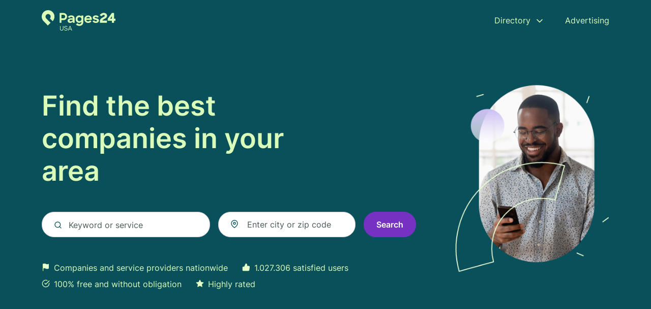

--- FILE ---
content_type: text/html; charset=utf-8
request_url: https://www.pages24.com/
body_size: 22433
content:
<!DOCTYPE html><html lang="en"><head><meta charset="utf-8"><meta http-equiv="X-UA-Compatible" content="IE=edge,chrome=1"><meta name="viewport" content="width=device-width, initial-scale=1, shrink-to-fit=no"><title>✅ Find companies | pages24.com</title><meta name="description" content="Find top companies near you - with great reviews ★ contact details ☎ and map view."><link rel="preconnect" href="https://cdn.consentmanager.net"><link rel="preconnect" href="https://cdn.firmenweb.de"><link rel="preconnect" href="https://img.firmenweb.de"><link rel="preconnect" href="https://traffic.firmenweb.de"><link rel="preconnect" href="https://traffic.pages24.io"><meta property="og:type" content="website"><meta property="og:locale" content="de_DE"><meta property="og:title" content="✅ Find companies | pages24.com"><meta property="og:description" content="Find top companies near you - with great reviews ★ contact details ☎ and map view."><meta property="og:site_name" content="✅ Find companies | pages24.com"><meta property="og:url" content=""><meta property="og:image" content=""><meta name="twitter:card" content="summary"><meta name="twitter:site" content="@"><meta name="twitter:title" content="✅ Find companies | pages24.com"><meta name="twitter:description" content="Find top companies near you - with great reviews ★ contact details ☎ and map view."><meta name="twitter:image" content=""><link rel="shortcut icon" href="https://cdn.firmenweb.de/assets/pages24.com/favicon.ico" type="image/x-icon"><link rel="stylesheet" type="text/css" href="/css/style-ZPXEFE3B.css"></head><body><header class="page-header" role="banner"><div class="container"><nav aria-label="Main navigation"><a class="logo" href="/" aria-label="Go to the homepage of Pages24.com" data-dark="https://cdn.firmenweb.de/assets/pages24.com/logo.svg" data-light="https://cdn.firmenweb.de/assets/pages24.com/logo/secondary.svg"><img src="https://cdn.firmenweb.de/assets/pages24.com/logo.svg" alt="Pages24.com Logo"></a><ul class="navigate" role="menubar"><li class="dropdown" id="directory-dropdown"><button role="menuitem" aria-haspopup="true" aria-expanded="false" aria-controls="directory-menu">Directory</button><ul id="directory-menu" role="menu"><li role="none"><a href="/cities" role="menuitem">All Cities</a></li><li role="none"><a href="/usa" role="menuitem">All companies</a></li></ul></li><li role="none"><a href="/advertise" role="menuitem">Advertising</a></li></ul><div class="search-icon" role="button" tabindex="0" aria-label="Open search"><svg xmlns="http://www.w3.org/2000/svg" width="18" height="18" viewBox="0 0 24 24" fill="none" stroke="currentColor" stroke-width="2" stroke-linecap="round" stroke-linejoin="round" class="feather feather-search"><circle cx="11" cy="11" r="8"></circle><line x1="21" y1="21" x2="16.65" y2="16.65"></line></svg></div><div class="menu-icon" role="button" tabindex="0" aria-expanded="false" aria-label="Open menu"><span></span></div></nav><div class="mobile-nav"></div><div class="search-nav"><button class="btn-close s-close" tabindex="0" type="button" aria-label="Close"><svg xmlns="http://www.w3.org/2000/svg" width="35" height="35" viewBox="0 0 24 24" fill="none" stroke="#0a505b" stroke-width="2" stroke-linecap="round" stroke-linejoin="round" class="feather feather-x"><line x1="18" y1="6" x2="6" y2="18"></line><line x1="6" y1="6" x2="18" y2="18"></line></svg></button><form class="form-search"><div class="select-icon"><svg xmlns="http://www.w3.org/2000/svg" width="16" height="16" viewBox="0 0 24 24" fill="none" stroke="currentColor" stroke-width="2" stroke-linecap="round" stroke-linejoin="round" class="feather feather-search" aria-hidden="true" focusable="false"><circle cx="11" cy="11" r="8"></circle><line x1="21" y1="21" x2="16.65" y2="16.65"></line></svg><label class="visually-hidden" for="keyword-select-layout">Select keyword</label><select class="autocomplete-keywords" id="keyword-select-layout"><option value="physician">Physician</option><option value="renovation">renovation</option><option value="restaurant">restaurant</option><option value="financial-service-provider">Financial service provider</option><option value="mental-health">Mental Health</option><option value="real-estate-agent">Real estate agent</option><option value="bank">bank</option><option value="maintenance">maintenance</option><option value="physical-and-rehabilitation-medicine">Physical and rehabilitation medicine</option><option value="physiotherapy">Physiotherapy</option><option value="consulting">consulting</option><option value="dentist">Dentist</option><option value="internal-medicine">Internal medicine</option><option value="insurance-company">Insurance company</option><option value="fashion-barber">Fashion barber</option><option value="pharmacy">Pharmacy</option><option value="bookkeeper">Bookkeeper</option><option value="general-medicine">General medicine</option><option value="assisted-living">Assisted living</option><option value="credit">credit</option><option value="events">events</option><option value="petrol-station">Petrol station</option><option value="pizzeria">Pizzeria</option><option value="sports-medicine">sports medicine</option><option value="fast-food">Fast Food</option><option value="school">school</option><option value="association">Association</option><option value="retail-center">Retail center</option><option value="leasing">Leasing</option><option value="hairdresser">Hairdresser</option><option value="supermarket">Supermarket</option><option value="car-dealership">car dealership</option><option value="hotel">hotel</option><option value="hospital-pharmacy">Hospital pharmacy</option><option value="financial-advice">Financial advice</option><option value="cosmetic-studio">Cosmetic studio</option><option value="surgery">Surgery</option><option value="chiropractor">Chiropractor</option><option value="brand-marketing">Brand marketing</option><option value="advertising">advertising</option><option value="investment-advice">Investment advice</option><option value="car-repair-shop">Car repair shop</option><option value="car-accessories">Car accessories</option><option value="pediatrician">Pediatrician</option><option value="interior-decoration">Interior decoration</option><option value="furniture-store">Furniture store</option><option value="print-shop">Print shop</option><option value="nursing-service">Nursing service</option><option value="mail-order-company">Mail order company</option><option value="cafe">Café</option><option value="landscaping">Landscaping</option><option value="medical-care-center">Medical care center</option><option value="spare-parts">Spare parts</option><option value="sign-maker">Sign maker</option><option value="horticulture">Horticulture</option><option value="garden-center">Garden center</option><option value="telecommunications">Telecommunications</option><option value="copy-shop">copy shop</option><option value="psychologist">Psychologist</option><option value="wellness">wellness</option><option value="elementary-school">Elementary school</option><option value="preschool">Preschool</option><option value="gynecology">Gynecology</option><option value="cab">cab</option><option value="public-authority">Public authority</option><option value="obstetrics">Obstetrics</option><option value="heating-construction">Heating construction</option><option value="kiosk">Kiosk</option><option value="bar">Bar</option><option value="floor-layer">Floor layer</option><option value="psychotherapy-and-psychiatry">Psychotherapy and psychiatry</option><option value="transportation">transportation</option><option value="sanitary-fitter">Sanitary fitter</option><option value="reading-glasses">Reading glasses</option><option value="opticians">Opticians</option><option value="jeweler">Jeweler</option><option value="spedition">Spedition</option><option value="industrial-supplies">Industrial supplies</option><option value="anesthesiology">Anesthesiology</option><option value="agriculture">agriculture</option><option value="electrician">Electrician</option><option value="cleaning-company">Cleaning company</option><option value="architect">Architect</option><option value="photography">Photography</option><option value="watches">Watches</option><option value="mexican">Mexican</option><option value="painter">Painter</option><option value="forestry">Forestry</option><option value="laboratory">laboratory</option><option value="workshop">Workshop</option><option value="childcare">Childcare</option><option value="car-rental">Car rental</option><option value="massage">massage</option><option value="shoe-repair">Shoe repair</option><option value="fitness-studio">Fitness studio</option><option value="computer-shop">Computer shop</option><option value="warehouse-logistics">Warehouse logistics</option><option value="textile-cleaning">Textile cleaning</option><option value="tea">tea</option><option value="party-service-and-catering">Party service and catering</option><option value="recruitment-agency">Recruitment agency</option><option value="manicure">Manicure</option><option value="pedicure">Pedicure</option><option value="laundry">Laundry</option><option value="kindergarten">Kindergarten</option><option value="garden-center">Garden Center</option><option value="wedding-services">Wedding services</option><option value="radiology">Radiology</option><option value="cosmetics">Cosmetics</option><option value="ophthalmologist">Ophthalmologist</option><option value="nutritional-counseling">Nutritional counseling</option><option value="liquor-store">Liquor store</option><option value="florist">Florist</option><option value="flower-shop">Flower shop</option><option value="bakery">Bakery</option><option value="burger">Burger</option><option value="roof-construction">Roof construction</option><option value="veterinarian">Veterinarian</option><option value="cardiology">Cardiology</option><option value="tire-dealer">Tire Dealer</option><option value="sports-shop">Sports shop</option><option value="chinese">Chinese</option><option value="tire-service">Tire service</option><option value="car-insurance">Car insurance</option><option value="carpenter">Carpenter</option><option value="delicatessen-and-gourmet">Delicatessen and gourmet</option><option value="orthopaedics">Orthopaedics</option><option value="post-office">Post office</option><option value="manufacturer">Manufacturer</option><option value="building-materials-trade">Building materials trade</option><option value="lawyer">Lawyer</option><option value="dvd">DVD</option><option value="antiques">Antiques</option><option value="naturopathic-treatments">Naturopathic treatments</option><option value="holistic-medicine">Holistic medicine</option><option value="facility-management">Facility management</option><option value="tutoring">tutoring</option><option value="medical-emergency-service">Medical emergency service</option><option value="non-profit">Non-Profit</option><option value="building-services">Building services</option><option value="removals">Removals</option><option value="pest-extermination">Pest extermination</option><option value="car-wash">Car wash</option><option value="barbecue">barbecue</option><option value="life-insurance">Life insurance</option><option value="nursing-home">Nursing home</option><option value="interior-design">Interior Design</option><option value="acupuncture">Acupuncture</option><option value="ice-cream-parlor">Ice cream parlor</option><option value="delivery-service">Delivery service</option><option value="mortician">Mortician</option><option value="engineering-office">Engineering office</option><option value="university">University</option><option value="italian-language">Italian language</option><option value="golf-course">Golf course</option><option value="export-import">Export Import</option><option value="stationery-shop">Stationery shop</option><option value="stationery">stationery</option><option value="distribution">distribution</option><option value="software-development">Software development</option><option value="office-supplies">Office supplies</option><option value="surveyor">Surveyor</option><option value="dentistry">Dentistry</option><option value="design">design</option><option value="bookshop">Bookshop</option><option value="garage-construction">Garage construction</option><option value="podiatrist">Podiatrist</option><option value="solarium">Solarium</option><option value="studio">Studio</option><option value="library">library</option><option value="travel-agency">travel agency</option><option value="tax-return">Tax return</option><option value="wholesaler">Wholesaler</option><option value="clothing-store">Clothing store</option><option value="dermatology">Dermatology</option><option value="tour-operator">tour operator</option><option value="art-trade">Art trade</option><option value="department-store">department store</option><option value="disposer">Disposer</option><option value="advertising-agency">Advertising agency</option><option value="market-research">Market research</option><option value="chimney-builder">Chimney builder</option><option value="online-store">online store</option><option value="web-design">Web design</option><option value="textiles">Textiles</option><option value="construction-company">Construction company</option><option value="commercial-insurance">Commercial insurance</option><option value="event-location">event location</option><option value="tree-care">Tree care</option><option value="transport-service">transport service</option><option value="further-education">Further education</option><option value="shopping-center">Shopping center</option><option value="tobacco-products">Tobacco products</option><option value="martial-arts-studio">Martial arts studio</option><option value="internet-provider">Internet provider</option><option value="stock-trading">Stock trading</option><option value="energy-supplier">Energy supplier</option><option value="pathology">Pathology</option><option value="vocational-school">Vocational school</option><option value="tailoring">Tailoring</option><option value="hair-removal">Hair removal</option><option value="old-age-provision">Old-age provision</option><option value="insurance-agent">Insurance agent</option><option value="dollar-store">Dollar-Store</option><option value="event-agency">Event agency</option><option value="towing-service">Towing service</option><option value="tourist-information">Tourist information</option><option value="neurology-and-neurology">Neurology and neurology</option><option value="museum">museum</option><option value="orthodontics">Orthodontics</option><option value="campsite">Campsite</option><option value="implantology">Implantology</option><option value="rental-law">Rental law</option><option value="cosmetic-surgery">Cosmetic surgery</option><option value="oncology">Oncology</option><option value="personal-trainer">Personal Trainer</option><option value="mobile-homes">mobile homes</option><option value="confectionery">Confectionery</option><option value="night-club">night club</option><option value="publishing-house">Publishing house</option><option value="amusement-park">amusement park</option><option value="tv">TV</option><option value="health-insurance">Health insurance</option><option value="building-market">building market</option><option value="dentures">Dentures</option><option value="bleaching">Bleaching</option><option value="house-building">House building</option><option value="take-away">Take Away</option><option value="natural-gas-filling-station">Natural gas filling station</option><option value="movie-theater">movie theater</option><option value="household-contents-insurance">Household contents insurance</option><option value="kitchens">Kitchens</option><option value="public-transportation">Public transportation</option><option value="security-technology">Security technology</option><option value="auction-house">Auction house</option><option value="horses">Horses</option><option value="emergency-service">Emergency service</option><option value="parking-lots">Parking lots</option><option value="sushi">Sushi</option><option value="air-conditioning-and-ventilation-construction">Air conditioning and ventilation construction</option><option value="advertising-media">Advertising media</option><option value="spa">Spa</option><option value="police-station">Police station</option><option value="nutritional-supplements">Nutritional supplements</option><option value="pawnshop">Pawnshop</option><option value="oil-change">Oil change</option><option value="solar-and-photovoltaics">Solar and photovoltaics</option><option value="driving-school">Driving school</option><option value="jewelry-repair">Jewelry repair</option><option value="graphic-design">graphic design</option><option value="thai">Thai</option><option value="contact-lenses">Contact lenses</option><option value="used-cars">Used cars</option><option value="surveying-office">Surveying office</option><option value="roofer">Roofer</option><option value="yoga">yoga</option><option value="personal-trainer">Personal Trainer</option><option value="bowling">Bowling</option><option value="restaurateur">Restaurateur</option><option value="gift-shop">gift shop</option><option value="ophthalmology">Ophthalmology</option><option value="dog-groomer">Dog groomer</option><option value="asian">Asian</option><option value="piercing">Piercing</option><option value="pr">PR</option><option value="coach">Coach</option><option value="tattoo">tattoo</option><option value="pilates">Pilates</option><option value="inheritance-law">Inheritance law</option><option value="computer-center">Computer center</option><option value="radio">Radio</option><option value="self-storage">Self-storage</option><option value="chartered-accountant">Chartered accountant</option><option value="diamonds">Diamonds</option><option value="cruises">Cruises</option><option value="research">research</option><option value="sunglasses">Sunglasses</option><option value="baby-shop">Baby shop</option><option value="indian">Indian</option><option value="pet-shop">pet shop</option><option value="pasta">Pasta</option><option value="logistics-services">Logistics services</option><option value="mail-order-pharmaceuticals">Mail order pharmaceuticals</option><option value="tax-consultant">Tax consultant</option><option value="urology">Urology</option><option value="depression">Depression</option><option value="search-engine-optimization">Search engine optimization</option><option value="pc-repair">PC repair</option><option value="timber-construction">Timber construction</option><option value="commercial-agency">Commercial agency</option><option value="mattress-business">Mattress business</option><option value="hair-extensions">Hair extensions</option><option value="family-law">Family law</option><option value="hair-care-products">Hair care products</option><option value="veterinary-clinic">veterinary clinic</option><option value="bus-travel">Bus travel</option><option value="hearing-acoustics">Hearing acoustics</option><option value="theater">Theater</option><option value="office-furniture">Office furniture</option><option value="second-hand-store">Second hand store</option><option value="bath-renovation">Bath renovation</option><option value="commercial-vehicles">Commercial vehicles</option><option value="leather-goods">Leather goods</option><option value="fence-construction">fence construction</option><option value="paving-work">Paving work</option><option value="dental-cleaning">Dental cleaning</option><option value="vegetarian">Vegetarian</option><option value="payroll-accounting">Payroll accounting</option><option value="fire-station">Fire station</option><option value="notary">Notary</option><option value="fitness-classes">Fitness classes</option><option value="biotechnology">biotechnology</option><option value="air-conditioning">Air conditioning</option><option value="car-glazing">Car glazing</option><option value="hospice">Hospice</option><option value="recycling">recycling</option><option value="vacation-apartment">Vacation apartment</option><option value="gastroenterology-intestinal-diseases">Gastroenterology (intestinal diseases)</option><option value="movie">movie</option><option value="nail-salon">Nail salon</option><option value="tree-nursery">tree nursery</option><option value="marriage-counselor">Marriage counselor</option><option value="construction-financing">Construction financing</option><option value="occupational-therapy">Occupational therapy</option><option value="vegan">Vegan</option><option value="animal-shelter">animal shelter</option><option value="funeral-floristry">funeral floristry</option><option value="club">club</option><option value="pain-therapy">Pain therapy</option><option value="heat-pumps">Heat pumps</option><option value="commercial-law">Commercial law</option><option value="astrology">Astrology</option><option value="wedding-photographer">Wedding photographer</option><option value="construction-management">construction management</option><option value="adhs">ADHS</option><option value="landscape-architect">Landscape architect</option><option value="prescription-glasses">Prescription glasses</option><option value="car-dealership">car dealership</option><option value="pet-hairdresser">Pet hairdresser</option><option value="supply-chain-management">Supply Chain Management</option><option value="dry-construction">Dry construction</option><option value="window-construction">Window construction</option><option value="tree-felling">Tree felling</option><option value="private-school">Private school</option><option value="mining">Mining</option><option value="call-center">Call Center</option><option value="locksmiths">Locksmiths</option><option value="dance-school">Dance school</option><option value="video-production">video production</option><option value="garage-opening">Garage opening</option><option value="musician">Musician</option><option value="music-school">music school</option><option value="brewery">Brewery</option><option value="wine-trade">Wine trade</option><option value="barbershop">Barbershop</option><option value="metal-roofs">Metal roofs</option><option value="silver-trade">Silver trade</option><option value="zumba">Zumba</option><option value="sanitary-installations">Sanitary installations</option><option value="airport-transfer">Airport transfer</option><option value="couples-therapy">Couples therapy</option><option value="wedding-floristry">Wedding floristry</option><option value="childrens-furniture">Children's furniture</option><option value="gun-shop">Gun shop</option><option value="temporary-employment-agency">Temporary employment agency</option><option value="metal-constructors">Metal constructors</option><option value="cnc-machining">CNC machining</option><option value="hairdresser">Hairdresser</option><option value="jewelry-repair">Jewelry repair</option><option value="asbestos-disposal">Asbestos disposal</option><option value="bowling-alley">Bowling alley</option><option value="management-consultancy">Management consultancy</option><option value="landscape-maintenance-work">Landscape maintenance work</option><option value="kitchen-studio">Kitchen studio</option><option value="locksmith-service">Locksmith service</option><option value="regenerative-energy">Regenerative energy</option><option value="tcm-traditional-chinese-medicine">TCM (Traditional Chinese Medicine)</option><option value="security-service">Security service</option><option value="laundromat">Laundromat</option><option value="hot-stone">Hot Stone</option><option value="interior-design">interior design</option><option value="duckertankstelle">Duckertankstelle</option><option value="toys">Toys</option><option value="homeopathy">Homeopathy</option><option value="convenience">Convenience</option><option value="wedding-planner">Wedding planner</option><option value="internet-provider">Internet provider</option><option value="djs">DJS</option><option value="industrial-construction">Industrial construction</option><option value="dental-clinic">dental clinic</option><option value="boat-dealer">Boat dealer</option><option value="dogs">dogs</option><option value="salsa">Salsa</option><option value="cats">cats</option><option value="vaccinations">Vaccinations</option><option value="parking-garage">Parking garage</option><option value="arts-and-crafts">arts and crafts</option><option value="mold-remediation">Mold remediation</option><option value="building-consultancy">Building consultancy</option><option value="other">Other</option><option value="gutter-cleaning">Gutter cleaning</option><option value="preventive-care">Preventive care</option><option value="accident-repair">Accident repair</option><option value="real-estate-law">Real estate law</option><option value="interior-decorator">Interior decorator</option><option value="allergy-treatment">Allergy treatment</option><option value="bistro">Bistro</option><option value="criminal-law">Criminal law</option><option value="midwife">Midwife</option><option value="church">Church</option><option value="reptiles">Reptiles</option><option value="tattoo-removal">Tattoo removal</option><option value="roof-repairs">Roof repairs</option><option value="hair-treatments">Hair treatments</option><option value="art-gallery">art gallery</option><option value="pet-insurance">pet insurance</option><option value="insulation">Insulation</option><option value="it-consulting">IT consulting</option><option value="flower-delivery">Flower delivery</option><option value="online-marketing">Online marketing</option><option value="sauna">sauna</option><option value="seo-agency">SEO Agency</option><option value="eye-clinic">Eye Clinic</option><option value="front-doors">Front doors</option><option value="electrical-installation">Electrical installation</option><option value="facial-treatment">Facial treatment</option><option value="vehicle-recovery">Vehicle recovery</option><option value="cryotherapy">Cryotherapy</option><option value="livestock">Livestock</option><option value="wheelchairs">Wheelchairs</option><option value="sewer-cleaning">Sewer cleaning</option><option value="internist">Internist</option><option value="pool-construction">Pool construction</option><option value="tile-roofing">Tile roofing</option><option value="coffee-roaster">Coffee roaster</option><option value="swimming-pool">Swimming pool</option><option value="skylights">Skylights</option><option value="baked-goods">baked goods</option><option value="air-freight">Air freight</option><option value="sea-freight">Sea freight</option><option value="lighting">Lighting</option><option value="meditation">Meditation</option><option value="beer-garden">Beer garden</option><option value="cleaner">cleaner</option><option value="drugstore">drugstore</option><option value="endocrinologist">Endocrinologist</option><option value="fire-restoration">Fire restoration</option><option value="drainage">Drainage</option><option value="event-photography">Event photography</option><option value="distillery">Distillery</option><option value="vehicle-registration">Vehicle registration</option><option value="blinds">Blinds</option><option value="watch-repair">Watch repair</option><option value="crane-service">Crane service</option><option value="tattoo-studio">tattoo studio</option><option value="ballet">Ballet</option><option value="rheumatology">Rheumatology</option><option value="chimney-sweep">Chimney sweep</option><option value="anti-aging">Anti Aging</option><option value="flower-arrangements">flower arrangements</option><option value="fertility-clinic">Fertility clinic</option><option value="lymphatic-drainage">Lymphatic drainage</option><option value="tire-change">tire change</option><option value="radiotherapy">Radiotherapy</option><option value="pet-shop">pet shop</option><option value="shutters">Shutters</option><option value="language-school">language school</option><option value="flight-school">Flight school</option><option value="otoplasty">Otoplasty</option><option value="laser-cutting">Laser cutting</option><option value="relocation-service">Relocation Service</option><option value="motorcycle-accessories">Motorcycle accessories</option><option value="tax-law">tax law</option><option value="boat-rental">Boat rental</option><option value="automotive-supplier">Automotive supplier</option><option value="medical-supply-store">Medical supply store</option><option value="manual-therapy">Manual therapy</option><option value="recording-studio">recording studio</option><option value="container">container</option><option value="hairstylist">hairstylist</option><option value="greek">Greek</option><option value="kinesio-taping">Kinesio Taping</option><option value="oral-and-maxillofacial-surgery">Oral and maxillofacial surgery</option><option value="bouquets">bouquets</option><option value="dialysis">Dialysis</option><option value="health-advice">Health advice</option><option value="ozone-therapy">Ozone therapy</option><option value="traffic-law">Traffic law</option><option value="small-animals">Small animals</option><option value="motorcycle-service">Motorcycle service</option><option value="wigs">Wigs</option><option value="solar-systems">Solar systems</option><option value="door-construction">Door construction</option><option value="labor-law">labor law</option><option value="dairy">Dairy</option><option value="photo-studio">photo studio</option><option value="tool-rental">Tool rental</option><option value="speech-therapist">Speech therapist</option><option value="dog-sitter">Dog sitter</option><option value="foundation">Foundation</option><option value="fire-protection">fire protection</option><option value="professional-liability-insurance">Professional liability insurance</option><option value="electric-filling-station">Electric filling station</option><option value="old-peoples-home">Old people's home</option><option value="building-construction">Building construction</option><option value="janitor-service">Janitor service</option><option value="tennis-court">Tennis court</option><option value="record-shop">Record shop</option><option value="smart-home">Smart Home</option><option value="money-transfer">Money transfer</option><option value="bicycle-rental">Bicycle rental</option><option value="stamps">Stamps</option><option value="ent-doctor">ENT doctor</option><option value="vacation-homes">Vacation homes</option><option value="furniture-restoration">Furniture restoration</option><option value="gas-water-installation">Gas-water installation</option><option value="fishing-shop">Fishing shop</option><option value="make-up-artist">Make-up artist</option><option value="road-construction">Road construction</option><option value="headshop">Headshop</option><option value="communication">Communication</option><option value="laser-tag">laser tag</option><option value="hedge-trimming">Hedge trimming</option><option value="craniosacral-therapy">Craniosacral therapy</option><option value="foot-reflexology">Foot reflexology</option><option value="physiotherapy">Physiotherapy</option><option value="frozen-food">Frozen food</option><option value="fast-charging">Fast Charging</option><option value="zoo">Zoo</option><option value="concrete-plant">Concrete plant</option><option value="renovations">Renovations</option><option value="health-food">Health food</option><option value="construction-planning">Construction planning</option><option value="kinesiology">Kinesiology</option><option value="cell-phone-shop">Cell phone shop</option><option value="cultural-center">Cultural Center</option><option value="vehicle-transportation">Vehicle transportation</option><option value="ski-rental">Ski rental</option><option value="civil-engineering">Civil engineering</option><option value="escape-room">Escape Room</option><option value="sawmill">Sawmill</option><option value="pond-construction">Pond construction</option><option value="steel-construction">Steel construction</option><option value="gemstones">Gemstones</option><option value="scaffolding">Scaffolding</option><option value="music-shop">music shop</option><option value="advertising-photography">Advertising photography</option><option value="junkyard">Junkyard</option><option value="fire-insurance">Fire insurance</option><option value="breeder">Breeder</option><option value="urinalysis">Urinalysis</option><option value="pipe-cleaning">Pipe cleaning</option><option value="structural-engineer">Structural engineer</option><option value="coin-dealer">Coin dealer</option><option value="dive-shop">dive shop</option><option value="copyright-law">Copyright law</option><option value="counseling-center">counseling center</option><option value="hypnosis">Hypnosis</option><option value="painting-and-wallpapering">Painting and wallpapering</option><option value="goods-storage">Goods storage</option><option value="data-processing">Data processing</option><option value="rehab">Rehab</option><option value="birth-preparation">Birth preparation</option><option value="boarding-kennel">boarding kennel</option><option value="car-wrapping">Car wrapping</option><option value="construction-machinery">Construction machinery</option><option value="bicycle-shop">Bicycle shop</option><option value="anxiety-disorders">Anxiety disorders</option><option value="motorcycle-license">Motorcycle license</option><option value="sports-doctor">Sports doctor</option><option value="nuclear-medicine">Nuclear medicine</option><option value="burnout">Burnout</option><option value="costume-rental">Costume rental</option><option value="industrial-design">Industrial design</option><option value="shiatsu">Shiatsu</option><option value="vehicle-painting">Vehicle painting</option><option value="data-protection">Data protection</option><option value="aerospace-company">Aerospace company</option><option value="diabetic-care">Diabetic care</option><option value="birth-center">Birth center</option><option value="demolition-work">Demolition work</option><option value="engravings">Engravings</option><option value="medical-technology">Medical Technology</option><option value="shipping-company">Shipping company</option><option value="residential-home">Residential home</option><option value="speaker">Speaker</option><option value="accident-insurance">Accident insurance</option><option value="insulation-systems-and-insulation-systems">Insulation systems and insulation systems</option><option value="permanent-wave">Permanent wave</option><option value="compression-stockings">Compression stockings</option><option value="terrace-design">Terrace design</option><option value="snack-bar">Snack bar</option><option value="palliative-medicine">Palliative medicine</option><option value="glazier">Glazier</option><option value="packaging-company">Packaging company</option><option value="pulmonary-medicine">Pulmonary medicine</option><option value="road-traffic">Road traffic</option><option value="eyelash-treatment">Eyelash treatment</option><option value="debt-collection">debt collection</option><option value="osteopathy">Osteopathy</option><option value="doula">doula</option><option value="bouncy-castle-rental">Bouncy castle rental</option><option value="car-painter">Car painter</option><option value="dermatologist">Dermatologist</option><option value="debt-counselor">Debt counselor</option><option value="campground">campground</option><option value="furniture-assembler">Furniture assembler</option><option value="farm-shop">Farm shop</option><option value="furniture-store">Furniture store</option><option value="learning-aid">Learning aid</option><option value="german">German</option><option value="spa-hotel">Spa hotel</option><option value="elevator-construction">Elevator construction</option><option value="beauty-hotel">Beauty hotel</option><option value="bicycle-accessories">Bicycle accessories</option><option value="streaming-service">streaming service</option><option value="pension">Pension</option><option value="school-photography">School photography</option><option value="pet-photography">Pet photography</option><option value="naturopath">Naturopath</option><option value="subcontractor">Subcontractor</option><option value="mechanical-engineering">Mechanical engineering</option><option value="wallbox">Wallbox</option><option value="boarding-school">Boarding school</option><option value="mountain-bikes">Mountain Bikes</option><option value="laboratory-equipment">Laboratory equipment</option><option value="lock-repairs">Lock repairs</option><option value="lamp-shop">Lamp shop</option><option value="bed-shop">Bed shop</option><option value="bus-rental">Bus rental</option><option value="attic-conversion">Attic conversion</option><option value="mobile-bartender">Mobile bartender</option><option value="awning-supplier">Awning supplier</option><option value="carriage-rides">Carriage rides</option><option value="room-rental">Room rental</option><option value="car-tuning">Car tuning</option><option value="eye-test">Eye test</option><option value="piano-maker">Piano maker</option><option value="harbor">Harbor</option><option value="healer">Healer</option><option value="building-law">Building law</option><option value="garden-architecture">Garden architecture</option><option value="banking-law">Banking law</option><option value="vintage-car-restoration">Vintage car restoration</option><option value="toolmaking">Toolmaking</option><option value="steel-and-metal-constructions">Steel and metal constructions</option><option value="photo-shoots">photo shoots</option><option value="upholsterer">upholsterer</option><option value="bicycle-repair-shop">Bicycle repair shop</option><option value="carpet-shop">Carpet shop</option><option value="paintball">Paintball</option><option value="natural-stone-laying">Natural stone laying</option><option value="energy-consultant">Energy consultant</option><option value="rafting">Rafting</option><option value="property-developer">Property developer</option><option value="massages">Massages</option><option value="metal-fences">Metal fences</option><option value="mail-order-pharmacy">Mail order pharmacy</option><option value="car-manufacturer">Car manufacturer</option><option value="diving-school">Diving school</option><option value="family-hotel">Family hotel</option><option value="patent-attorney">Patent attorney</option><option value="trust-company">Trust company</option><option value="car-recycling">Car recycling</option><option value="metal-railings">Metal railings</option><option value="illustrator">Illustrator</option><option value="translator">Translator</option><option value="bandages">Bandages</option><option value="beekeeper">Beekeeper</option><option value="glass-work">Glass work</option><option value="phytotherapy">Phytotherapy</option><option value="truck-washing">Truck washing</option><option value="wedding-dance-classes">Wedding dance classes</option><option value="butchers">butchers</option><option value="wallpaper-shop">Wallpaper shop</option><option value="bus-company">Bus company</option><option value="neural-therapy">Neural therapy</option><option value="interior-designer">Interior designer</option><option value="bridal-fashion">Bridal fashion</option><option value="painter">Painter</option><option value="chiropractic">chiropractic</option><option value="foot-care">Foot care</option><option value="fleet-management">Fleet management</option><option value="electric-market">Electric market</option><option value="water-jet-cutting">Water jet cutting</option><option value="property-management">Property management</option><option value="mechanical-engineering">Mechanical engineering</option><option value="fabric-shop">Fabric shop</option><option value="insect-protection">Insect protection</option><option value="privacy-protection">privacy protection</option><option value="organic-shop">Organic shop</option><option value="specialties-and-delicacies">Specialties and delicacies</option><option value="swimming-course">Swimming course</option><option value="lawn-work">Lawn work</option><option value="furniture-transportation">Furniture transportation</option><option value="animal-psychologist">Animal psychologist</option><option value="passive-house">Passive House</option></select></div><div class="input-icon"><svg xmlns="http://www.w3.org/2000/svg" width="16" height="16" viewBox="0 0 24 24" fill="none" stroke="currentColor" stroke-width="2" stroke-linecap="round" stroke-linejoin="round" class="feather feather-map-pin" aria-hidden="true" focusable="false"><path d="M21 10c0 7-9 13-9 13s-9-6-9-13a9 9 0 0 1 18 0z"></path><circle cx="12" cy="10" r="3"></circle></svg><label class="visually-hidden" for="location-input-layout">Search for location</label><input class="autocomplete-locations" id="location-input-layout" type="search" autocorrect="off" autocomplete="off" autocapitalize="off"></div><button type="submit">Search</button></form></div></div></header><div class="spacer"></div><main><div class="page-home"><section class="intro" aria-labelledby="intro-title"><div class="container"><div class="row align-items-center"><div class="col-lg-8 mb-4"><h1 id="intro-title">Find the best companies in your area</h1><form class="form-search"><div class="select-icon"><svg xmlns="http://www.w3.org/2000/svg" width="16" height="16" viewBox="0 0 24 24" fill="none" stroke="currentColor" stroke-width="2" stroke-linecap="round" stroke-linejoin="round" class="feather feather-search" aria-hidden="true" focusable="false"><circle cx="11" cy="11" r="8"></circle><line x1="21" y1="21" x2="16.65" y2="16.65"></line></svg><label class="visually-hidden" for="keyword-select">Select keyword</label><select class="autocomplete-keywords" id="keyword-select"><option value="physician">Physician</option><option value="renovation">renovation</option><option value="restaurant">restaurant</option><option value="financial-service-provider">Financial service provider</option><option value="mental-health">Mental Health</option><option value="real-estate-agent">Real estate agent</option><option value="bank">bank</option><option value="maintenance">maintenance</option><option value="physical-and-rehabilitation-medicine">Physical and rehabilitation medicine</option><option value="physiotherapy">Physiotherapy</option><option value="consulting">consulting</option><option value="dentist">Dentist</option><option value="internal-medicine">Internal medicine</option><option value="insurance-company">Insurance company</option><option value="fashion-barber">Fashion barber</option><option value="pharmacy">Pharmacy</option><option value="bookkeeper">Bookkeeper</option><option value="general-medicine">General medicine</option><option value="assisted-living">Assisted living</option><option value="credit">credit</option><option value="events">events</option><option value="petrol-station">Petrol station</option><option value="pizzeria">Pizzeria</option><option value="sports-medicine">sports medicine</option><option value="fast-food">Fast Food</option><option value="school">school</option><option value="association">Association</option><option value="retail-center">Retail center</option><option value="leasing">Leasing</option><option value="hairdresser">Hairdresser</option><option value="supermarket">Supermarket</option><option value="car-dealership">car dealership</option><option value="hotel">hotel</option><option value="hospital-pharmacy">Hospital pharmacy</option><option value="financial-advice">Financial advice</option><option value="cosmetic-studio">Cosmetic studio</option><option value="surgery">Surgery</option><option value="chiropractor">Chiropractor</option><option value="brand-marketing">Brand marketing</option><option value="advertising">advertising</option><option value="investment-advice">Investment advice</option><option value="car-repair-shop">Car repair shop</option><option value="car-accessories">Car accessories</option><option value="pediatrician">Pediatrician</option><option value="interior-decoration">Interior decoration</option><option value="furniture-store">Furniture store</option><option value="print-shop">Print shop</option><option value="nursing-service">Nursing service</option><option value="mail-order-company">Mail order company</option><option value="cafe">Café</option><option value="landscaping">Landscaping</option><option value="medical-care-center">Medical care center</option><option value="spare-parts">Spare parts</option><option value="sign-maker">Sign maker</option><option value="horticulture">Horticulture</option><option value="garden-center">Garden center</option><option value="telecommunications">Telecommunications</option><option value="copy-shop">copy shop</option><option value="psychologist">Psychologist</option><option value="wellness">wellness</option><option value="elementary-school">Elementary school</option><option value="preschool">Preschool</option><option value="gynecology">Gynecology</option><option value="cab">cab</option><option value="public-authority">Public authority</option><option value="obstetrics">Obstetrics</option><option value="heating-construction">Heating construction</option><option value="kiosk">Kiosk</option><option value="bar">Bar</option><option value="floor-layer">Floor layer</option><option value="psychotherapy-and-psychiatry">Psychotherapy and psychiatry</option><option value="transportation">transportation</option><option value="sanitary-fitter">Sanitary fitter</option><option value="reading-glasses">Reading glasses</option><option value="opticians">Opticians</option><option value="jeweler">Jeweler</option><option value="spedition">Spedition</option><option value="industrial-supplies">Industrial supplies</option><option value="anesthesiology">Anesthesiology</option><option value="agriculture">agriculture</option><option value="electrician">Electrician</option><option value="cleaning-company">Cleaning company</option><option value="architect">Architect</option><option value="photography">Photography</option><option value="watches">Watches</option><option value="mexican">Mexican</option><option value="painter">Painter</option><option value="forestry">Forestry</option><option value="laboratory">laboratory</option><option value="workshop">Workshop</option><option value="childcare">Childcare</option><option value="car-rental">Car rental</option><option value="massage">massage</option><option value="shoe-repair">Shoe repair</option><option value="fitness-studio">Fitness studio</option><option value="computer-shop">Computer shop</option><option value="warehouse-logistics">Warehouse logistics</option><option value="textile-cleaning">Textile cleaning</option><option value="tea">tea</option><option value="party-service-and-catering">Party service and catering</option><option value="recruitment-agency">Recruitment agency</option><option value="manicure">Manicure</option><option value="pedicure">Pedicure</option><option value="laundry">Laundry</option><option value="kindergarten">Kindergarten</option><option value="garden-center">Garden Center</option><option value="wedding-services">Wedding services</option><option value="radiology">Radiology</option><option value="cosmetics">Cosmetics</option><option value="ophthalmologist">Ophthalmologist</option><option value="nutritional-counseling">Nutritional counseling</option><option value="liquor-store">Liquor store</option><option value="florist">Florist</option><option value="flower-shop">Flower shop</option><option value="bakery">Bakery</option><option value="burger">Burger</option><option value="roof-construction">Roof construction</option><option value="veterinarian">Veterinarian</option><option value="cardiology">Cardiology</option><option value="tire-dealer">Tire Dealer</option><option value="sports-shop">Sports shop</option><option value="chinese">Chinese</option><option value="tire-service">Tire service</option><option value="car-insurance">Car insurance</option><option value="carpenter">Carpenter</option><option value="delicatessen-and-gourmet">Delicatessen and gourmet</option><option value="orthopaedics">Orthopaedics</option><option value="post-office">Post office</option><option value="manufacturer">Manufacturer</option><option value="building-materials-trade">Building materials trade</option><option value="lawyer">Lawyer</option><option value="dvd">DVD</option><option value="antiques">Antiques</option><option value="naturopathic-treatments">Naturopathic treatments</option><option value="holistic-medicine">Holistic medicine</option><option value="facility-management">Facility management</option><option value="tutoring">tutoring</option><option value="medical-emergency-service">Medical emergency service</option><option value="non-profit">Non-Profit</option><option value="building-services">Building services</option><option value="removals">Removals</option><option value="pest-extermination">Pest extermination</option><option value="car-wash">Car wash</option><option value="barbecue">barbecue</option><option value="life-insurance">Life insurance</option><option value="nursing-home">Nursing home</option><option value="interior-design">Interior Design</option><option value="acupuncture">Acupuncture</option><option value="ice-cream-parlor">Ice cream parlor</option><option value="delivery-service">Delivery service</option><option value="mortician">Mortician</option><option value="engineering-office">Engineering office</option><option value="university">University</option><option value="italian-language">Italian language</option><option value="golf-course">Golf course</option><option value="export-import">Export Import</option><option value="stationery-shop">Stationery shop</option><option value="stationery">stationery</option><option value="distribution">distribution</option><option value="software-development">Software development</option><option value="office-supplies">Office supplies</option><option value="surveyor">Surveyor</option><option value="dentistry">Dentistry</option><option value="design">design</option><option value="bookshop">Bookshop</option><option value="garage-construction">Garage construction</option><option value="podiatrist">Podiatrist</option><option value="solarium">Solarium</option><option value="studio">Studio</option><option value="library">library</option><option value="travel-agency">travel agency</option><option value="tax-return">Tax return</option><option value="wholesaler">Wholesaler</option><option value="clothing-store">Clothing store</option><option value="dermatology">Dermatology</option><option value="tour-operator">tour operator</option><option value="art-trade">Art trade</option><option value="department-store">department store</option><option value="disposer">Disposer</option><option value="advertising-agency">Advertising agency</option><option value="market-research">Market research</option><option value="chimney-builder">Chimney builder</option><option value="online-store">online store</option><option value="web-design">Web design</option><option value="textiles">Textiles</option><option value="construction-company">Construction company</option><option value="commercial-insurance">Commercial insurance</option><option value="event-location">event location</option><option value="tree-care">Tree care</option><option value="transport-service">transport service</option><option value="further-education">Further education</option><option value="shopping-center">Shopping center</option><option value="tobacco-products">Tobacco products</option><option value="martial-arts-studio">Martial arts studio</option><option value="internet-provider">Internet provider</option><option value="stock-trading">Stock trading</option><option value="energy-supplier">Energy supplier</option><option value="pathology">Pathology</option><option value="vocational-school">Vocational school</option><option value="tailoring">Tailoring</option><option value="hair-removal">Hair removal</option><option value="old-age-provision">Old-age provision</option><option value="insurance-agent">Insurance agent</option><option value="dollar-store">Dollar-Store</option><option value="event-agency">Event agency</option><option value="towing-service">Towing service</option><option value="tourist-information">Tourist information</option><option value="neurology-and-neurology">Neurology and neurology</option><option value="museum">museum</option><option value="orthodontics">Orthodontics</option><option value="campsite">Campsite</option><option value="implantology">Implantology</option><option value="rental-law">Rental law</option><option value="cosmetic-surgery">Cosmetic surgery</option><option value="oncology">Oncology</option><option value="personal-trainer">Personal Trainer</option><option value="mobile-homes">mobile homes</option><option value="confectionery">Confectionery</option><option value="night-club">night club</option><option value="publishing-house">Publishing house</option><option value="amusement-park">amusement park</option><option value="tv">TV</option><option value="health-insurance">Health insurance</option><option value="building-market">building market</option><option value="dentures">Dentures</option><option value="bleaching">Bleaching</option><option value="house-building">House building</option><option value="take-away">Take Away</option><option value="natural-gas-filling-station">Natural gas filling station</option><option value="movie-theater">movie theater</option><option value="household-contents-insurance">Household contents insurance</option><option value="kitchens">Kitchens</option><option value="public-transportation">Public transportation</option><option value="security-technology">Security technology</option><option value="auction-house">Auction house</option><option value="horses">Horses</option><option value="emergency-service">Emergency service</option><option value="parking-lots">Parking lots</option><option value="sushi">Sushi</option><option value="air-conditioning-and-ventilation-construction">Air conditioning and ventilation construction</option><option value="advertising-media">Advertising media</option><option value="spa">Spa</option><option value="police-station">Police station</option><option value="nutritional-supplements">Nutritional supplements</option><option value="pawnshop">Pawnshop</option><option value="oil-change">Oil change</option><option value="solar-and-photovoltaics">Solar and photovoltaics</option><option value="driving-school">Driving school</option><option value="jewelry-repair">Jewelry repair</option><option value="graphic-design">graphic design</option><option value="thai">Thai</option><option value="contact-lenses">Contact lenses</option><option value="used-cars">Used cars</option><option value="surveying-office">Surveying office</option><option value="roofer">Roofer</option><option value="yoga">yoga</option><option value="personal-trainer">Personal Trainer</option><option value="bowling">Bowling</option><option value="restaurateur">Restaurateur</option><option value="gift-shop">gift shop</option><option value="ophthalmology">Ophthalmology</option><option value="dog-groomer">Dog groomer</option><option value="asian">Asian</option><option value="piercing">Piercing</option><option value="pr">PR</option><option value="coach">Coach</option><option value="tattoo">tattoo</option><option value="pilates">Pilates</option><option value="inheritance-law">Inheritance law</option><option value="computer-center">Computer center</option><option value="radio">Radio</option><option value="self-storage">Self-storage</option><option value="chartered-accountant">Chartered accountant</option><option value="diamonds">Diamonds</option><option value="cruises">Cruises</option><option value="research">research</option><option value="sunglasses">Sunglasses</option><option value="baby-shop">Baby shop</option><option value="indian">Indian</option><option value="pet-shop">pet shop</option><option value="pasta">Pasta</option><option value="logistics-services">Logistics services</option><option value="mail-order-pharmaceuticals">Mail order pharmaceuticals</option><option value="tax-consultant">Tax consultant</option><option value="urology">Urology</option><option value="depression">Depression</option><option value="search-engine-optimization">Search engine optimization</option><option value="pc-repair">PC repair</option><option value="timber-construction">Timber construction</option><option value="commercial-agency">Commercial agency</option><option value="mattress-business">Mattress business</option><option value="hair-extensions">Hair extensions</option><option value="family-law">Family law</option><option value="hair-care-products">Hair care products</option><option value="veterinary-clinic">veterinary clinic</option><option value="bus-travel">Bus travel</option><option value="hearing-acoustics">Hearing acoustics</option><option value="theater">Theater</option><option value="office-furniture">Office furniture</option><option value="second-hand-store">Second hand store</option><option value="bath-renovation">Bath renovation</option><option value="commercial-vehicles">Commercial vehicles</option><option value="leather-goods">Leather goods</option><option value="fence-construction">fence construction</option><option value="paving-work">Paving work</option><option value="dental-cleaning">Dental cleaning</option><option value="vegetarian">Vegetarian</option><option value="payroll-accounting">Payroll accounting</option><option value="fire-station">Fire station</option><option value="notary">Notary</option><option value="fitness-classes">Fitness classes</option><option value="biotechnology">biotechnology</option><option value="air-conditioning">Air conditioning</option><option value="car-glazing">Car glazing</option><option value="hospice">Hospice</option><option value="recycling">recycling</option><option value="vacation-apartment">Vacation apartment</option><option value="gastroenterology-intestinal-diseases">Gastroenterology (intestinal diseases)</option><option value="movie">movie</option><option value="nail-salon">Nail salon</option><option value="tree-nursery">tree nursery</option><option value="marriage-counselor">Marriage counselor</option><option value="construction-financing">Construction financing</option><option value="occupational-therapy">Occupational therapy</option><option value="vegan">Vegan</option><option value="animal-shelter">animal shelter</option><option value="funeral-floristry">funeral floristry</option><option value="club">club</option><option value="pain-therapy">Pain therapy</option><option value="heat-pumps">Heat pumps</option><option value="commercial-law">Commercial law</option><option value="astrology">Astrology</option><option value="wedding-photographer">Wedding photographer</option><option value="construction-management">construction management</option><option value="adhs">ADHS</option><option value="landscape-architect">Landscape architect</option><option value="prescription-glasses">Prescription glasses</option><option value="car-dealership">car dealership</option><option value="pet-hairdresser">Pet hairdresser</option><option value="supply-chain-management">Supply Chain Management</option><option value="dry-construction">Dry construction</option><option value="window-construction">Window construction</option><option value="tree-felling">Tree felling</option><option value="private-school">Private school</option><option value="mining">Mining</option><option value="call-center">Call Center</option><option value="locksmiths">Locksmiths</option><option value="dance-school">Dance school</option><option value="video-production">video production</option><option value="garage-opening">Garage opening</option><option value="musician">Musician</option><option value="music-school">music school</option><option value="brewery">Brewery</option><option value="wine-trade">Wine trade</option><option value="barbershop">Barbershop</option><option value="metal-roofs">Metal roofs</option><option value="silver-trade">Silver trade</option><option value="zumba">Zumba</option><option value="sanitary-installations">Sanitary installations</option><option value="airport-transfer">Airport transfer</option><option value="couples-therapy">Couples therapy</option><option value="wedding-floristry">Wedding floristry</option><option value="childrens-furniture">Children's furniture</option><option value="gun-shop">Gun shop</option><option value="temporary-employment-agency">Temporary employment agency</option><option value="metal-constructors">Metal constructors</option><option value="cnc-machining">CNC machining</option><option value="hairdresser">Hairdresser</option><option value="jewelry-repair">Jewelry repair</option><option value="asbestos-disposal">Asbestos disposal</option><option value="bowling-alley">Bowling alley</option><option value="management-consultancy">Management consultancy</option><option value="landscape-maintenance-work">Landscape maintenance work</option><option value="kitchen-studio">Kitchen studio</option><option value="locksmith-service">Locksmith service</option><option value="regenerative-energy">Regenerative energy</option><option value="tcm-traditional-chinese-medicine">TCM (Traditional Chinese Medicine)</option><option value="security-service">Security service</option><option value="laundromat">Laundromat</option><option value="hot-stone">Hot Stone</option><option value="interior-design">interior design</option><option value="duckertankstelle">Duckertankstelle</option><option value="toys">Toys</option><option value="homeopathy">Homeopathy</option><option value="convenience">Convenience</option><option value="wedding-planner">Wedding planner</option><option value="internet-provider">Internet provider</option><option value="djs">DJS</option><option value="industrial-construction">Industrial construction</option><option value="dental-clinic">dental clinic</option><option value="boat-dealer">Boat dealer</option><option value="dogs">dogs</option><option value="salsa">Salsa</option><option value="cats">cats</option><option value="vaccinations">Vaccinations</option><option value="parking-garage">Parking garage</option><option value="arts-and-crafts">arts and crafts</option><option value="mold-remediation">Mold remediation</option><option value="building-consultancy">Building consultancy</option><option value="other">Other</option><option value="gutter-cleaning">Gutter cleaning</option><option value="preventive-care">Preventive care</option><option value="accident-repair">Accident repair</option><option value="real-estate-law">Real estate law</option><option value="interior-decorator">Interior decorator</option><option value="allergy-treatment">Allergy treatment</option><option value="bistro">Bistro</option><option value="criminal-law">Criminal law</option><option value="midwife">Midwife</option><option value="church">Church</option><option value="reptiles">Reptiles</option><option value="tattoo-removal">Tattoo removal</option><option value="roof-repairs">Roof repairs</option><option value="hair-treatments">Hair treatments</option><option value="art-gallery">art gallery</option><option value="pet-insurance">pet insurance</option><option value="insulation">Insulation</option><option value="it-consulting">IT consulting</option><option value="flower-delivery">Flower delivery</option><option value="online-marketing">Online marketing</option><option value="sauna">sauna</option><option value="seo-agency">SEO Agency</option><option value="eye-clinic">Eye Clinic</option><option value="front-doors">Front doors</option><option value="electrical-installation">Electrical installation</option><option value="facial-treatment">Facial treatment</option><option value="vehicle-recovery">Vehicle recovery</option><option value="cryotherapy">Cryotherapy</option><option value="livestock">Livestock</option><option value="wheelchairs">Wheelchairs</option><option value="sewer-cleaning">Sewer cleaning</option><option value="internist">Internist</option><option value="pool-construction">Pool construction</option><option value="tile-roofing">Tile roofing</option><option value="coffee-roaster">Coffee roaster</option><option value="swimming-pool">Swimming pool</option><option value="skylights">Skylights</option><option value="baked-goods">baked goods</option><option value="air-freight">Air freight</option><option value="sea-freight">Sea freight</option><option value="lighting">Lighting</option><option value="meditation">Meditation</option><option value="beer-garden">Beer garden</option><option value="cleaner">cleaner</option><option value="drugstore">drugstore</option><option value="endocrinologist">Endocrinologist</option><option value="fire-restoration">Fire restoration</option><option value="drainage">Drainage</option><option value="event-photography">Event photography</option><option value="distillery">Distillery</option><option value="vehicle-registration">Vehicle registration</option><option value="blinds">Blinds</option><option value="watch-repair">Watch repair</option><option value="crane-service">Crane service</option><option value="tattoo-studio">tattoo studio</option><option value="ballet">Ballet</option><option value="rheumatology">Rheumatology</option><option value="chimney-sweep">Chimney sweep</option><option value="anti-aging">Anti Aging</option><option value="flower-arrangements">flower arrangements</option><option value="fertility-clinic">Fertility clinic</option><option value="lymphatic-drainage">Lymphatic drainage</option><option value="tire-change">tire change</option><option value="radiotherapy">Radiotherapy</option><option value="pet-shop">pet shop</option><option value="shutters">Shutters</option><option value="language-school">language school</option><option value="flight-school">Flight school</option><option value="otoplasty">Otoplasty</option><option value="laser-cutting">Laser cutting</option><option value="relocation-service">Relocation Service</option><option value="motorcycle-accessories">Motorcycle accessories</option><option value="tax-law">tax law</option><option value="boat-rental">Boat rental</option><option value="automotive-supplier">Automotive supplier</option><option value="medical-supply-store">Medical supply store</option><option value="manual-therapy">Manual therapy</option><option value="recording-studio">recording studio</option><option value="container">container</option><option value="hairstylist">hairstylist</option><option value="greek">Greek</option><option value="kinesio-taping">Kinesio Taping</option><option value="oral-and-maxillofacial-surgery">Oral and maxillofacial surgery</option><option value="bouquets">bouquets</option><option value="dialysis">Dialysis</option><option value="health-advice">Health advice</option><option value="ozone-therapy">Ozone therapy</option><option value="traffic-law">Traffic law</option><option value="small-animals">Small animals</option><option value="motorcycle-service">Motorcycle service</option><option value="wigs">Wigs</option><option value="solar-systems">Solar systems</option><option value="door-construction">Door construction</option><option value="labor-law">labor law</option><option value="dairy">Dairy</option><option value="photo-studio">photo studio</option><option value="tool-rental">Tool rental</option><option value="speech-therapist">Speech therapist</option><option value="dog-sitter">Dog sitter</option><option value="foundation">Foundation</option><option value="fire-protection">fire protection</option><option value="professional-liability-insurance">Professional liability insurance</option><option value="electric-filling-station">Electric filling station</option><option value="old-peoples-home">Old people's home</option><option value="building-construction">Building construction</option><option value="janitor-service">Janitor service</option><option value="tennis-court">Tennis court</option><option value="record-shop">Record shop</option><option value="smart-home">Smart Home</option><option value="money-transfer">Money transfer</option><option value="bicycle-rental">Bicycle rental</option><option value="stamps">Stamps</option><option value="ent-doctor">ENT doctor</option><option value="vacation-homes">Vacation homes</option><option value="furniture-restoration">Furniture restoration</option><option value="gas-water-installation">Gas-water installation</option><option value="fishing-shop">Fishing shop</option><option value="make-up-artist">Make-up artist</option><option value="road-construction">Road construction</option><option value="headshop">Headshop</option><option value="communication">Communication</option><option value="laser-tag">laser tag</option><option value="hedge-trimming">Hedge trimming</option><option value="craniosacral-therapy">Craniosacral therapy</option><option value="foot-reflexology">Foot reflexology</option><option value="physiotherapy">Physiotherapy</option><option value="frozen-food">Frozen food</option><option value="fast-charging">Fast Charging</option><option value="zoo">Zoo</option><option value="concrete-plant">Concrete plant</option><option value="renovations">Renovations</option><option value="health-food">Health food</option><option value="construction-planning">Construction planning</option><option value="kinesiology">Kinesiology</option><option value="cell-phone-shop">Cell phone shop</option><option value="cultural-center">Cultural Center</option><option value="vehicle-transportation">Vehicle transportation</option><option value="ski-rental">Ski rental</option><option value="civil-engineering">Civil engineering</option><option value="escape-room">Escape Room</option><option value="sawmill">Sawmill</option><option value="pond-construction">Pond construction</option><option value="steel-construction">Steel construction</option><option value="gemstones">Gemstones</option><option value="scaffolding">Scaffolding</option><option value="music-shop">music shop</option><option value="advertising-photography">Advertising photography</option><option value="junkyard">Junkyard</option><option value="fire-insurance">Fire insurance</option><option value="breeder">Breeder</option><option value="urinalysis">Urinalysis</option><option value="pipe-cleaning">Pipe cleaning</option><option value="structural-engineer">Structural engineer</option><option value="coin-dealer">Coin dealer</option><option value="dive-shop">dive shop</option><option value="copyright-law">Copyright law</option><option value="counseling-center">counseling center</option><option value="hypnosis">Hypnosis</option><option value="painting-and-wallpapering">Painting and wallpapering</option><option value="goods-storage">Goods storage</option><option value="data-processing">Data processing</option><option value="rehab">Rehab</option><option value="birth-preparation">Birth preparation</option><option value="boarding-kennel">boarding kennel</option><option value="car-wrapping">Car wrapping</option><option value="construction-machinery">Construction machinery</option><option value="bicycle-shop">Bicycle shop</option><option value="anxiety-disorders">Anxiety disorders</option><option value="motorcycle-license">Motorcycle license</option><option value="sports-doctor">Sports doctor</option><option value="nuclear-medicine">Nuclear medicine</option><option value="burnout">Burnout</option><option value="costume-rental">Costume rental</option><option value="industrial-design">Industrial design</option><option value="shiatsu">Shiatsu</option><option value="vehicle-painting">Vehicle painting</option><option value="data-protection">Data protection</option><option value="aerospace-company">Aerospace company</option><option value="diabetic-care">Diabetic care</option><option value="birth-center">Birth center</option><option value="demolition-work">Demolition work</option><option value="engravings">Engravings</option><option value="medical-technology">Medical Technology</option><option value="shipping-company">Shipping company</option><option value="residential-home">Residential home</option><option value="speaker">Speaker</option><option value="accident-insurance">Accident insurance</option><option value="insulation-systems-and-insulation-systems">Insulation systems and insulation systems</option><option value="permanent-wave">Permanent wave</option><option value="compression-stockings">Compression stockings</option><option value="terrace-design">Terrace design</option><option value="snack-bar">Snack bar</option><option value="palliative-medicine">Palliative medicine</option><option value="glazier">Glazier</option><option value="packaging-company">Packaging company</option><option value="pulmonary-medicine">Pulmonary medicine</option><option value="road-traffic">Road traffic</option><option value="eyelash-treatment">Eyelash treatment</option><option value="debt-collection">debt collection</option><option value="osteopathy">Osteopathy</option><option value="doula">doula</option><option value="bouncy-castle-rental">Bouncy castle rental</option><option value="car-painter">Car painter</option><option value="dermatologist">Dermatologist</option><option value="debt-counselor">Debt counselor</option><option value="campground">campground</option><option value="furniture-assembler">Furniture assembler</option><option value="farm-shop">Farm shop</option><option value="furniture-store">Furniture store</option><option value="learning-aid">Learning aid</option><option value="german">German</option><option value="spa-hotel">Spa hotel</option><option value="elevator-construction">Elevator construction</option><option value="beauty-hotel">Beauty hotel</option><option value="bicycle-accessories">Bicycle accessories</option><option value="streaming-service">streaming service</option><option value="pension">Pension</option><option value="school-photography">School photography</option><option value="pet-photography">Pet photography</option><option value="naturopath">Naturopath</option><option value="subcontractor">Subcontractor</option><option value="mechanical-engineering">Mechanical engineering</option><option value="wallbox">Wallbox</option><option value="boarding-school">Boarding school</option><option value="mountain-bikes">Mountain Bikes</option><option value="laboratory-equipment">Laboratory equipment</option><option value="lock-repairs">Lock repairs</option><option value="lamp-shop">Lamp shop</option><option value="bed-shop">Bed shop</option><option value="bus-rental">Bus rental</option><option value="attic-conversion">Attic conversion</option><option value="mobile-bartender">Mobile bartender</option><option value="awning-supplier">Awning supplier</option><option value="carriage-rides">Carriage rides</option><option value="room-rental">Room rental</option><option value="car-tuning">Car tuning</option><option value="eye-test">Eye test</option><option value="piano-maker">Piano maker</option><option value="harbor">Harbor</option><option value="healer">Healer</option><option value="building-law">Building law</option><option value="garden-architecture">Garden architecture</option><option value="banking-law">Banking law</option><option value="vintage-car-restoration">Vintage car restoration</option><option value="toolmaking">Toolmaking</option><option value="steel-and-metal-constructions">Steel and metal constructions</option><option value="photo-shoots">photo shoots</option><option value="upholsterer">upholsterer</option><option value="bicycle-repair-shop">Bicycle repair shop</option><option value="carpet-shop">Carpet shop</option><option value="paintball">Paintball</option><option value="natural-stone-laying">Natural stone laying</option><option value="energy-consultant">Energy consultant</option><option value="rafting">Rafting</option><option value="property-developer">Property developer</option><option value="massages">Massages</option><option value="metal-fences">Metal fences</option><option value="mail-order-pharmacy">Mail order pharmacy</option><option value="car-manufacturer">Car manufacturer</option><option value="diving-school">Diving school</option><option value="family-hotel">Family hotel</option><option value="patent-attorney">Patent attorney</option><option value="trust-company">Trust company</option><option value="car-recycling">Car recycling</option><option value="metal-railings">Metal railings</option><option value="illustrator">Illustrator</option><option value="translator">Translator</option><option value="bandages">Bandages</option><option value="beekeeper">Beekeeper</option><option value="glass-work">Glass work</option><option value="phytotherapy">Phytotherapy</option><option value="truck-washing">Truck washing</option><option value="wedding-dance-classes">Wedding dance classes</option><option value="butchers">butchers</option><option value="wallpaper-shop">Wallpaper shop</option><option value="bus-company">Bus company</option><option value="neural-therapy">Neural therapy</option><option value="interior-designer">Interior designer</option><option value="bridal-fashion">Bridal fashion</option><option value="painter">Painter</option><option value="chiropractic">chiropractic</option><option value="foot-care">Foot care</option><option value="fleet-management">Fleet management</option><option value="electric-market">Electric market</option><option value="water-jet-cutting">Water jet cutting</option><option value="property-management">Property management</option><option value="mechanical-engineering">Mechanical engineering</option><option value="fabric-shop">Fabric shop</option><option value="insect-protection">Insect protection</option><option value="privacy-protection">privacy protection</option><option value="organic-shop">Organic shop</option><option value="specialties-and-delicacies">Specialties and delicacies</option><option value="swimming-course">Swimming course</option><option value="lawn-work">Lawn work</option><option value="furniture-transportation">Furniture transportation</option><option value="animal-psychologist">Animal psychologist</option><option value="passive-house">Passive House</option></select></div><div class="input-icon"><svg xmlns="http://www.w3.org/2000/svg" width="16" height="16" viewBox="0 0 24 24" fill="none" stroke="currentColor" stroke-width="2" stroke-linecap="round" stroke-linejoin="round" class="feather feather-map-pin" aria-hidden="true" focusable="false"><path d="M21 10c0 7-9 13-9 13s-9-6-9-13a9 9 0 0 1 18 0z"></path><circle cx="12" cy="10" r="3"></circle></svg><label class="visually-hidden" for="location-input">Search for location</label><input class="autocomplete-locations" id="location-input" type="search" autocorrect="off" autocomplete="off" autocapitalize="off"></div><button type="submit">Search</button></form><ul class="facts"><li class="fact me-lg-3"><svg xmlns="http://www.w3.org/2000/svg" width="16" height="16" viewBox="0 0 24 24" fill="#e8fed4" stroke="currentColor" stroke-width="2" stroke-linecap="round" stroke-linejoin="round" class="feather feather-flag" aria-hidden="true" focusable="false"><path d="M4 15s1-1 4-1 5 2 8 2 4-1 4-1V3s-1 1-4 1-5-2-8-2-4 1-4 1z"></path><line x1="4" y1="22" x2="4" y2="15"></line></svg><span>Companies and service providers nationwide</span></li><li class="fact"><svg xmlns="http://www.w3.org/2000/svg" width="16" height="16" viewBox="0 0 24 24" fill="#e8fed4" stroke="currentColor" stroke-width="2" stroke-linecap="round" stroke-linejoin="round" class="feather feather-thumbs-up" aria-hidden="true" focusable="false"><path d="M14 9V5a3 3 0 0 0-3-3l-4 9v11h11.28a2 2 0 0 0 2-1.7l1.38-9a2 2 0 0 0-2-2.3zM7 22H4a2 2 0 0 1-2-2v-7a2 2 0 0 1 2-2h3"></path></svg><span>1.027.306 satisfied users</span></li><li class="fact me-lg-3"><svg xmlns="http://www.w3.org/2000/svg" width="16" height="16" viewBox="0 0 24 24" fill="none" stroke="currentColor" stroke-width="2" stroke-linecap="round" stroke-linejoin="round" class="feather feather-check-circle" aria-hidden="true" focusable="false"><path d="M22 11.08V12a10 10 0 1 1-5.93-9.14"></path><polyline points="22 4 12 14.01 9 11.01"></polyline></svg><span>100% free and without obligation</span></li><li class="fact"><svg xmlns="http://www.w3.org/2000/svg" width="16" height="16" viewBox="0 0 24 24" fill="#e8fed4" stroke="currentColor" stroke-width="2" stroke-linecap="round" stroke-linejoin="round" class="feather feather-star" aria-hidden="true" focusable="false"><polygon points="12 2 15.09 8.26 22 9.27 17 14.14 18.18 21.02 12 17.77 5.82 21.02 7 14.14 2 9.27 8.91 8.26 12 2"></polygon></svg><span>Highly rated</span></li></ul></div><div class="col-lg-4"><img class="featured" src="https://cdn.firmenweb.de/assets/pages24.com/hero.png" alt="Ein Amerikaner mit Brille und Hemd nutzt das Branchenportal am Handy um Unternehmen zu finden."></div></div></div></section><section class="block-keywords" aria-labelledby="top-branches-title"><div class="container"><h2 id="top-branches-title">Top Branches</h2><a class="btn btn-sm" href="/physician-in-the-usa">Physician</a><a class="btn btn-sm" href="/renovation-in-the-usa">renovation</a><a class="btn btn-sm" href="/restaurant-in-the-usa">restaurant</a><a class="btn btn-sm" href="/financial-service-provider-in-the-usa">Financial service provider</a><a class="btn btn-sm" href="/mental-health-in-the-usa">Mental Health</a><a class="btn btn-sm" href="/real-estate-agent-in-the-usa">Real estate agent</a><a class="btn btn-sm" href="/bank-in-the-usa">bank</a><a class="btn btn-sm" href="/maintenance-in-the-usa">maintenance</a><a class="btn btn-sm" href="/physical-and-rehabilitation-medicine-in-the-usa">Physical and rehabilitation medicine</a><a class="btn btn-sm" href="/physiotherapy-in-the-usa">Physiotherapy</a><a class="btn btn-sm" href="/consulting-in-the-usa">consulting</a><a class="btn btn-sm" href="/dentist-in-the-usa">Dentist</a><a class="btn btn-sm" href="/internal-medicine-in-the-usa">Internal medicine</a><a class="btn btn-sm" href="/insurance-company-in-the-usa">Insurance company</a><a class="btn btn-sm" href="/fashion-barber-in-the-usa">Fashion barber</a><a class="btn btn-sm" href="/pharmacy-in-the-usa">Pharmacy</a><a class="btn btn-sm" href="/bookkeeper-in-the-usa">Bookkeeper</a><a class="btn btn-sm" href="/general-medicine-in-the-usa">General medicine</a><a class="btn btn-sm" href="/assisted-living-in-the-usa">Assisted living</a><a class="btn btn-sm" href="/credit-in-the-usa">credit</a></div></section><section class="block-numbers" aria-labelledby="our-data-title"><div class="container"><div class="numbers" data-module="countup"><h2 class="number-title" id="our-data-title"><span>We've got the numbers</span></h2><p class="number"><strong class="count" data-countup-number="16746300">16.746.300</strong><span class="plus">+</span><br><span>Companies &amp; Services</span></p><p class="number"><strong class="count" data-countup-number="700">700</strong><span class="plus">+</span><br><span>Reviews</span></p></div></div></section><section class="block-profiles" aria-labelledby="top-profiles-title"><div class="container"><header><h2 id="top-profiles-title">Top Companies</h2><a href="/usa">view all</a></header><div class="profiles"><div class="profile"><article class="profile-card" onclick="location.href='/brooklyn-ny-kings/glass-kitchen-backsplash-new-york-aVAasL.html'" onkeydown="if(event.key === 'Enter' || event.key === ' ') location.href='/brooklyn-ny-kings/glass-kitchen-backsplash-new-york-aVAasL.html'" role="link" tabindex="0" aria-labelledby="profile-name-66dee8a0fe4882e299d818c4"><div class="info"><h3 class="name mb-0" id="profile-name-66dee8a0fe4882e299d818c4">Glass Kitchen Backsplash New York</h3><p class="services">Retail center</p><address class="address">8611 Bay Pkwy, 11214 Brooklyn</address></div><div class="rating"><p class="avg"><strong>5.0</strong></p><div class="ratingstars"><span aria-hidden="true"><svg xmlns="http://www.w3.org/2000/svg" width="12" height="11.412" viewBox="0 0 12 11.412"><path id="star" d="M8,2,9.854,5.756,14,6.362,11,9.284l.708,4.128L8,11.462l-3.708,1.95L5,9.284,2,6.362l4.146-.606Z" transform="translate(-2 -2)" fill="#ffbb21"/></svg></span><span aria-hidden="true"><svg xmlns="http://www.w3.org/2000/svg" width="12" height="11.412" viewBox="0 0 12 11.412"><path id="star" d="M8,2,9.854,5.756,14,6.362,11,9.284l.708,4.128L8,11.462l-3.708,1.95L5,9.284,2,6.362l4.146-.606Z" transform="translate(-2 -2)" fill="#ffbb21"/></svg></span><span aria-hidden="true"><svg xmlns="http://www.w3.org/2000/svg" width="12" height="11.412" viewBox="0 0 12 11.412"><path id="star" d="M8,2,9.854,5.756,14,6.362,11,9.284l.708,4.128L8,11.462l-3.708,1.95L5,9.284,2,6.362l4.146-.606Z" transform="translate(-2 -2)" fill="#ffbb21"/></svg></span><span aria-hidden="true"><svg xmlns="http://www.w3.org/2000/svg" width="12" height="11.412" viewBox="0 0 12 11.412"><path id="star" d="M8,2,9.854,5.756,14,6.362,11,9.284l.708,4.128L8,11.462l-3.708,1.95L5,9.284,2,6.362l4.146-.606Z" transform="translate(-2 -2)" fill="#ffbb21"/></svg></span><span aria-hidden="true"><svg xmlns="http://www.w3.org/2000/svg" width="12" height="11.412" viewBox="0 0 12 11.412"><path id="star" d="M8,2,9.854,5.756,14,6.362,11,9.284l.708,4.128L8,11.462l-3.708,1.95L5,9.284,2,6.362l4.146-.606Z" transform="translate(-2 -2)" fill="#ffbb21"/></svg></span></div><p class="num">(33)</p></div></article></div><div class="profile"><article class="profile-card" onclick="location.href='/brooklyn-ny-kings/affordable-interior-painting-new-york-aVAa0k.html'" onkeydown="if(event.key === 'Enter' || event.key === ' ') location.href='/brooklyn-ny-kings/affordable-interior-painting-new-york-aVAa0k.html'" role="link" tabindex="0" aria-labelledby="profile-name-66dee8a0fe4882e299d811e1"><div class="info"><h3 class="name mb-0" id="profile-name-66dee8a0fe4882e299d811e1">Affordable Interior Painting New York</h3><p class="services"></p><address class="address">1770 bay ridge pkwy, 11204 brooklyn</address></div><div class="rating"><p class="avg"><strong>5.0</strong></p><div class="ratingstars"><span aria-hidden="true"><svg xmlns="http://www.w3.org/2000/svg" width="12" height="11.412" viewBox="0 0 12 11.412"><path id="star" d="M8,2,9.854,5.756,14,6.362,11,9.284l.708,4.128L8,11.462l-3.708,1.95L5,9.284,2,6.362l4.146-.606Z" transform="translate(-2 -2)" fill="#ffbb21"/></svg></span><span aria-hidden="true"><svg xmlns="http://www.w3.org/2000/svg" width="12" height="11.412" viewBox="0 0 12 11.412"><path id="star" d="M8,2,9.854,5.756,14,6.362,11,9.284l.708,4.128L8,11.462l-3.708,1.95L5,9.284,2,6.362l4.146-.606Z" transform="translate(-2 -2)" fill="#ffbb21"/></svg></span><span aria-hidden="true"><svg xmlns="http://www.w3.org/2000/svg" width="12" height="11.412" viewBox="0 0 12 11.412"><path id="star" d="M8,2,9.854,5.756,14,6.362,11,9.284l.708,4.128L8,11.462l-3.708,1.95L5,9.284,2,6.362l4.146-.606Z" transform="translate(-2 -2)" fill="#ffbb21"/></svg></span><span aria-hidden="true"><svg xmlns="http://www.w3.org/2000/svg" width="12" height="11.412" viewBox="0 0 12 11.412"><path id="star" d="M8,2,9.854,5.756,14,6.362,11,9.284l.708,4.128L8,11.462l-3.708,1.95L5,9.284,2,6.362l4.146-.606Z" transform="translate(-2 -2)" fill="#ffbb21"/></svg></span><span aria-hidden="true"><svg xmlns="http://www.w3.org/2000/svg" width="12" height="11.412" viewBox="0 0 12 11.412"><g id="Group_22867" data-name="Group 22867" transform="translate(-64)"><path id="star" d="M8,2,9.854,5.756,14,6.362,11,9.284l.708,4.128L8,11.462l-3.708,1.95L5,9.284,2,6.362l4.146-.606Z" transform="translate(62 -2)" fill="#c7c7ce"/><path id="star-2" data-name="star" d="M8,2v9.462l-3.708,1.95L5,9.284,2,6.362l4.146-.606Z" transform="translate(62 -2)" fill="#ffbb21"/></g></svg></span></div><p class="num">(34)</p></div></article></div><div class="profile"><article class="profile-card" onclick="location.href='/brooklyn-ny-kings/giovani-glass-aVAa7d.html'" onkeydown="if(event.key === 'Enter' || event.key === ' ') location.href='/brooklyn-ny-kings/giovani-glass-aVAa7d.html'" role="link" tabindex="0" aria-labelledby="profile-name-66dee8a0fe4882e299d8138a"><div class="info"><h3 class="name mb-0" id="profile-name-66dee8a0fe4882e299d8138a">Giovani Glass</h3><p class="services"></p><address class="address">199 Avenue T, 11223 Brooklyn</address></div><div class="rating"><p class="avg"><strong>5.0</strong></p><div class="ratingstars"><span aria-hidden="true"><svg xmlns="http://www.w3.org/2000/svg" width="12" height="11.412" viewBox="0 0 12 11.412"><path id="star" d="M8,2,9.854,5.756,14,6.362,11,9.284l.708,4.128L8,11.462l-3.708,1.95L5,9.284,2,6.362l4.146-.606Z" transform="translate(-2 -2)" fill="#ffbb21"/></svg></span><span aria-hidden="true"><svg xmlns="http://www.w3.org/2000/svg" width="12" height="11.412" viewBox="0 0 12 11.412"><path id="star" d="M8,2,9.854,5.756,14,6.362,11,9.284l.708,4.128L8,11.462l-3.708,1.95L5,9.284,2,6.362l4.146-.606Z" transform="translate(-2 -2)" fill="#ffbb21"/></svg></span><span aria-hidden="true"><svg xmlns="http://www.w3.org/2000/svg" width="12" height="11.412" viewBox="0 0 12 11.412"><path id="star" d="M8,2,9.854,5.756,14,6.362,11,9.284l.708,4.128L8,11.462l-3.708,1.95L5,9.284,2,6.362l4.146-.606Z" transform="translate(-2 -2)" fill="#ffbb21"/></svg></span><span aria-hidden="true"><svg xmlns="http://www.w3.org/2000/svg" width="12" height="11.412" viewBox="0 0 12 11.412"><path id="star" d="M8,2,9.854,5.756,14,6.362,11,9.284l.708,4.128L8,11.462l-3.708,1.95L5,9.284,2,6.362l4.146-.606Z" transform="translate(-2 -2)" fill="#ffbb21"/></svg></span><span aria-hidden="true"><svg xmlns="http://www.w3.org/2000/svg" width="12" height="11.412" viewBox="0 0 12 11.412"><path id="star" d="M8,2,9.854,5.756,14,6.362,11,9.284l.708,4.128L8,11.462l-3.708,1.95L5,9.284,2,6.362l4.146-.606Z" transform="translate(-2 -2)" fill="#ffbb21"/></svg></span></div><p class="num">(30)</p></div></article></div><div class="profile"><article class="profile-card" onclick="location.href='/chicago-il-cook/wordsharp-editing-and-proofreading-aVA1aJ.html'" onkeydown="if(event.key === 'Enter' || event.key === ' ') location.href='/chicago-il-cook/wordsharp-editing-and-proofreading-aVA1aJ.html'" role="link" tabindex="0" aria-labelledby="profile-name-66dee89efe4882e299d78d3c"><div class="info"><h3 class="name mb-0" id="profile-name-66dee89efe4882e299d78d3c">WordSharp Editing and Proofreading</h3><p class="services"></p><address class="address">405 State St., 60605 Chicago</address></div><div class="rating"><p class="avg"><strong>5.0</strong></p><div class="ratingstars"><span aria-hidden="true"><svg xmlns="http://www.w3.org/2000/svg" width="12" height="11.412" viewBox="0 0 12 11.412"><path id="star" d="M8,2,9.854,5.756,14,6.362,11,9.284l.708,4.128L8,11.462l-3.708,1.95L5,9.284,2,6.362l4.146-.606Z" transform="translate(-2 -2)" fill="#ffbb21"/></svg></span><span aria-hidden="true"><svg xmlns="http://www.w3.org/2000/svg" width="12" height="11.412" viewBox="0 0 12 11.412"><path id="star" d="M8,2,9.854,5.756,14,6.362,11,9.284l.708,4.128L8,11.462l-3.708,1.95L5,9.284,2,6.362l4.146-.606Z" transform="translate(-2 -2)" fill="#ffbb21"/></svg></span><span aria-hidden="true"><svg xmlns="http://www.w3.org/2000/svg" width="12" height="11.412" viewBox="0 0 12 11.412"><path id="star" d="M8,2,9.854,5.756,14,6.362,11,9.284l.708,4.128L8,11.462l-3.708,1.95L5,9.284,2,6.362l4.146-.606Z" transform="translate(-2 -2)" fill="#ffbb21"/></svg></span><span aria-hidden="true"><svg xmlns="http://www.w3.org/2000/svg" width="12" height="11.412" viewBox="0 0 12 11.412"><path id="star" d="M8,2,9.854,5.756,14,6.362,11,9.284l.708,4.128L8,11.462l-3.708,1.95L5,9.284,2,6.362l4.146-.606Z" transform="translate(-2 -2)" fill="#ffbb21"/></svg></span><span aria-hidden="true"><svg xmlns="http://www.w3.org/2000/svg" width="12" height="11.412" viewBox="0 0 12 11.412"><path id="star" d="M8,2,9.854,5.756,14,6.362,11,9.284l.708,4.128L8,11.462l-3.708,1.95L5,9.284,2,6.362l4.146-.606Z" transform="translate(-2 -2)" fill="#ffbb21"/></svg></span></div><p class="num">(27)</p></div></article></div><div class="profile"><article class="profile-card" onclick="location.href='/hollywood-fl-broward/air-purification-technologies-aWbweT.html'" onkeydown="if(event.key === 'Enter' || event.key === ' ') location.href='/hollywood-fl-broward/air-purification-technologies-aWbweT.html'" role="link" tabindex="0" aria-labelledby="profile-name-66deeaa2fe4882e2995fed93"><div class="info"><h3 class="name mb-0" id="profile-name-66deeaa2fe4882e2995fed93">Air Purification Technologies</h3><p class="services"></p><address class="address">3675 Pembroke Rd, 33021 Hollywood</address></div><div class="rating"><p class="avg"><strong>5.0</strong></p><div class="ratingstars"><span aria-hidden="true"><svg xmlns="http://www.w3.org/2000/svg" width="12" height="11.412" viewBox="0 0 12 11.412"><path id="star" d="M8,2,9.854,5.756,14,6.362,11,9.284l.708,4.128L8,11.462l-3.708,1.95L5,9.284,2,6.362l4.146-.606Z" transform="translate(-2 -2)" fill="#ffbb21"/></svg></span><span aria-hidden="true"><svg xmlns="http://www.w3.org/2000/svg" width="12" height="11.412" viewBox="0 0 12 11.412"><path id="star" d="M8,2,9.854,5.756,14,6.362,11,9.284l.708,4.128L8,11.462l-3.708,1.95L5,9.284,2,6.362l4.146-.606Z" transform="translate(-2 -2)" fill="#ffbb21"/></svg></span><span aria-hidden="true"><svg xmlns="http://www.w3.org/2000/svg" width="12" height="11.412" viewBox="0 0 12 11.412"><path id="star" d="M8,2,9.854,5.756,14,6.362,11,9.284l.708,4.128L8,11.462l-3.708,1.95L5,9.284,2,6.362l4.146-.606Z" transform="translate(-2 -2)" fill="#ffbb21"/></svg></span><span aria-hidden="true"><svg xmlns="http://www.w3.org/2000/svg" width="12" height="11.412" viewBox="0 0 12 11.412"><path id="star" d="M8,2,9.854,5.756,14,6.362,11,9.284l.708,4.128L8,11.462l-3.708,1.95L5,9.284,2,6.362l4.146-.606Z" transform="translate(-2 -2)" fill="#ffbb21"/></svg></span><span aria-hidden="true"><svg xmlns="http://www.w3.org/2000/svg" width="12" height="11.412" viewBox="0 0 12 11.412"><path id="star" d="M8,2,9.854,5.756,14,6.362,11,9.284l.708,4.128L8,11.462l-3.708,1.95L5,9.284,2,6.362l4.146-.606Z" transform="translate(-2 -2)" fill="#ffbb21"/></svg></span></div><p class="num">(19)</p></div></article></div><div class="profile"><article class="profile-card" onclick="location.href='/las-vegas-nv-clark/metropolitan-auto-body-and-paint-aVXRTs.html'" onkeydown="if(event.key === 'Enter' || event.key === ' ') location.href='/las-vegas-nv-clark/metropolitan-auto-body-and-paint-aVXRTs.html'" role="link" tabindex="0" aria-labelledby="profile-name-66dee9e0fe4882e2992e4931"><div class="info"><h3 class="name mb-0" id="profile-name-66dee9e0fe4882e2992e4931">Metropolitan Auto Body and Paint</h3><p class="services">maintenance</p><address class="address">2901 S Highland Dr, 89109 Las Vegas</address></div><div class="rating"><p class="avg"><strong>5.0</strong></p><div class="ratingstars"><span aria-hidden="true"><svg xmlns="http://www.w3.org/2000/svg" width="12" height="11.412" viewBox="0 0 12 11.412"><path id="star" d="M8,2,9.854,5.756,14,6.362,11,9.284l.708,4.128L8,11.462l-3.708,1.95L5,9.284,2,6.362l4.146-.606Z" transform="translate(-2 -2)" fill="#ffbb21"/></svg></span><span aria-hidden="true"><svg xmlns="http://www.w3.org/2000/svg" width="12" height="11.412" viewBox="0 0 12 11.412"><path id="star" d="M8,2,9.854,5.756,14,6.362,11,9.284l.708,4.128L8,11.462l-3.708,1.95L5,9.284,2,6.362l4.146-.606Z" transform="translate(-2 -2)" fill="#ffbb21"/></svg></span><span aria-hidden="true"><svg xmlns="http://www.w3.org/2000/svg" width="12" height="11.412" viewBox="0 0 12 11.412"><path id="star" d="M8,2,9.854,5.756,14,6.362,11,9.284l.708,4.128L8,11.462l-3.708,1.95L5,9.284,2,6.362l4.146-.606Z" transform="translate(-2 -2)" fill="#ffbb21"/></svg></span><span aria-hidden="true"><svg xmlns="http://www.w3.org/2000/svg" width="12" height="11.412" viewBox="0 0 12 11.412"><path id="star" d="M8,2,9.854,5.756,14,6.362,11,9.284l.708,4.128L8,11.462l-3.708,1.95L5,9.284,2,6.362l4.146-.606Z" transform="translate(-2 -2)" fill="#ffbb21"/></svg></span><span aria-hidden="true"><svg xmlns="http://www.w3.org/2000/svg" width="12" height="11.412" viewBox="0 0 12 11.412"><path id="star" d="M8,2,9.854,5.756,14,6.362,11,9.284l.708,4.128L8,11.462l-3.708,1.95L5,9.284,2,6.362l4.146-.606Z" transform="translate(-2 -2)" fill="#ffbb21"/></svg></span></div><p class="num">(15)</p></div></article></div></div></div></section><section class="block-reviews" aria-labelledby="recent-reviews-title"><div class="container"><h2 id="recent-reviews-title">Latest Reviews</h2><div class="reviews"><div class="review"><article class="review-card" onclick="location.href='/sunnyvale-ca-santa-clara/black-chauffeur-limo-service-aYEhFf.html#reviews'" onkeydown="if(event.key === 'Enter' || event.key === ' ') location.href='/sunnyvale-ca-santa-clara/black-chauffeur-limo-service-aYEhFf.html#reviews'" role="link" tabindex="0" aria-labelledby="review-title-69520a079de05b8f86357aaa"><div class="data"><h3 class="title mb-0" id="review-title-69520a079de05b8f86357aaa">Black Chauffeur Limo Service</h3><div class="text"><p>Why would you choose Lyft/Uber when you can enjoy a top-of-the-line sedan or limo ride to your destination?

Our go-to has always been Lyft and before that Uber (which we no longer support for obvious reasons) until this morning when I chose Black Chauffeur Limo Service. Yes, it’s a *bit* more than Uber, but definitely worth it!

And we lucked out by having Abdul as our private chauffeur. What a treat!! First, he arrived over 15 minutes prior to our designated 4 departure time to SFO airport.</p><a href="/sunnyvale-ca-santa-clara/black-chauffeur-limo-service-aYEhFf.html#reviews">read more</a></div></div><div class="meta"><p class="author mb-0">Yasmine F.</p><div class="info"><time class="date" datetime="2025-12-29T04:56:39.524Z">29. Dezember 2025</time><div class="ratingstars"><span aria-hidden="true"><svg xmlns="http://www.w3.org/2000/svg" width="12" height="11.412" viewBox="0 0 12 11.412"><path id="star" d="M8,2,9.854,5.756,14,6.362,11,9.284l.708,4.128L8,11.462l-3.708,1.95L5,9.284,2,6.362l4.146-.606Z" transform="translate(-2 -2)" fill="#ffbb21"/></svg></span><span aria-hidden="true"><svg xmlns="http://www.w3.org/2000/svg" width="12" height="11.412" viewBox="0 0 12 11.412"><path id="star" d="M8,2,9.854,5.756,14,6.362,11,9.284l.708,4.128L8,11.462l-3.708,1.95L5,9.284,2,6.362l4.146-.606Z" transform="translate(-2 -2)" fill="#ffbb21"/></svg></span><span aria-hidden="true"><svg xmlns="http://www.w3.org/2000/svg" width="12" height="11.412" viewBox="0 0 12 11.412"><path id="star" d="M8,2,9.854,5.756,14,6.362,11,9.284l.708,4.128L8,11.462l-3.708,1.95L5,9.284,2,6.362l4.146-.606Z" transform="translate(-2 -2)" fill="#ffbb21"/></svg></span><span aria-hidden="true"><svg xmlns="http://www.w3.org/2000/svg" width="12" height="11.412" viewBox="0 0 12 11.412"><path id="star" d="M8,2,9.854,5.756,14,6.362,11,9.284l.708,4.128L8,11.462l-3.708,1.95L5,9.284,2,6.362l4.146-.606Z" transform="translate(-2 -2)" fill="#ffbb21"/></svg></span><span aria-hidden="true"><svg xmlns="http://www.w3.org/2000/svg" width="12" height="11.412" viewBox="0 0 12 11.412"><path id="star" d="M8,2,9.854,5.756,14,6.362,11,9.284l.708,4.128L8,11.462l-3.708,1.95L5,9.284,2,6.362l4.146-.606Z" transform="translate(-2 -2)" fill="#ffbb21"/></svg></span></div></div></div></article></div><div class="review"><article class="review-card" onclick="location.href='/berlin/rankstario-aYEaFR.html#reviews'" onkeydown="if(event.key === 'Enter' || event.key === ' ') location.href='/berlin/rankstario-aYEaFR.html#reviews'" role="link" tabindex="0" aria-labelledby="review-title-693d69d36601957ec537edbe"><div class="data"><h3 class="title mb-0" id="review-title-693d69d36601957ec537edbe">Rankstar.io</h3><div class="text"><p>I was very impressed with Rankstar's professional approach and the speed of their results. My web traffic grew significantly.</p><a href="/berlin/rankstario-aYEaFR.html#reviews">read more</a></div></div><div class="meta"><p class="author mb-0">Alex M.</p><div class="info"><time class="date" datetime="2025-12-13T13:27:47.208Z">13. Dezember 2025</time><div class="ratingstars"><span aria-hidden="true"><svg xmlns="http://www.w3.org/2000/svg" width="12" height="11.412" viewBox="0 0 12 11.412"><path id="star" d="M8,2,9.854,5.756,14,6.362,11,9.284l.708,4.128L8,11.462l-3.708,1.95L5,9.284,2,6.362l4.146-.606Z" transform="translate(-2 -2)" fill="#ffbb21"/></svg></span><span aria-hidden="true"><svg xmlns="http://www.w3.org/2000/svg" width="12" height="11.412" viewBox="0 0 12 11.412"><path id="star" d="M8,2,9.854,5.756,14,6.362,11,9.284l.708,4.128L8,11.462l-3.708,1.95L5,9.284,2,6.362l4.146-.606Z" transform="translate(-2 -2)" fill="#ffbb21"/></svg></span><span aria-hidden="true"><svg xmlns="http://www.w3.org/2000/svg" width="12" height="11.412" viewBox="0 0 12 11.412"><path id="star" d="M8,2,9.854,5.756,14,6.362,11,9.284l.708,4.128L8,11.462l-3.708,1.95L5,9.284,2,6.362l4.146-.606Z" transform="translate(-2 -2)" fill="#ffbb21"/></svg></span><span aria-hidden="true"><svg xmlns="http://www.w3.org/2000/svg" width="12" height="11.412" viewBox="0 0 12 11.412"><path id="star" d="M8,2,9.854,5.756,14,6.362,11,9.284l.708,4.128L8,11.462l-3.708,1.95L5,9.284,2,6.362l4.146-.606Z" transform="translate(-2 -2)" fill="#ffbb21"/></svg></span><span aria-hidden="true"><svg xmlns="http://www.w3.org/2000/svg" width="12" height="11.412" viewBox="0 0 12 11.412"><path id="star" d="M8,2,9.854,5.756,14,6.362,11,9.284l.708,4.128L8,11.462l-3.708,1.95L5,9.284,2,6.362l4.146-.606Z" transform="translate(-2 -2)" fill="#ffbb21"/></svg></span></div></div></div></article></div><div class="review"><article class="review-card" onclick="location.href='/reno-nv-washoe/benson-bingham-accident-injury-lawyers-llc-aVzlwo.html#reviews'" onkeydown="if(event.key === 'Enter' || event.key === ' ') location.href='/reno-nv-washoe/benson-bingham-accident-injury-lawyers-llc-aVzlwo.html#reviews'" role="link" tabindex="0" aria-labelledby="review-title-692a4f70019279856ffcfa88"><div class="data"><h3 class="title mb-0" id="review-title-692a4f70019279856ffcfa88">Benson &amp; Bingham Accident Injury Lawyers, LLC</h3><div class="text"><p>Benson &amp; Bingham exceeded my expectations in every way. From the start, they were highly professional and showed genuine care for my case. I was dealing with significant injuries that kept me out of work for months, but the legal team took care of everything, ensuring I received the right medical treatment and navigating the complex workers' comp process. Attorney Ben Bingham also provided excellent legal help for my case. He was very dedicated and always had my best interests in mind. Thanks!</p><a href="/reno-nv-washoe/benson-bingham-accident-injury-lawyers-llc-aVzlwo.html#reviews">read more</a></div></div><div class="meta"><p class="author mb-0">Ryan P.</p><div class="info"><time class="date" datetime="2025-11-29T01:42:08.285Z">29. November 2025</time><div class="ratingstars"><span aria-hidden="true"><svg xmlns="http://www.w3.org/2000/svg" width="12" height="11.412" viewBox="0 0 12 11.412"><path id="star" d="M8,2,9.854,5.756,14,6.362,11,9.284l.708,4.128L8,11.462l-3.708,1.95L5,9.284,2,6.362l4.146-.606Z" transform="translate(-2 -2)" fill="#ffbb21"/></svg></span><span aria-hidden="true"><svg xmlns="http://www.w3.org/2000/svg" width="12" height="11.412" viewBox="0 0 12 11.412"><path id="star" d="M8,2,9.854,5.756,14,6.362,11,9.284l.708,4.128L8,11.462l-3.708,1.95L5,9.284,2,6.362l4.146-.606Z" transform="translate(-2 -2)" fill="#ffbb21"/></svg></span><span aria-hidden="true"><svg xmlns="http://www.w3.org/2000/svg" width="12" height="11.412" viewBox="0 0 12 11.412"><path id="star" d="M8,2,9.854,5.756,14,6.362,11,9.284l.708,4.128L8,11.462l-3.708,1.95L5,9.284,2,6.362l4.146-.606Z" transform="translate(-2 -2)" fill="#ffbb21"/></svg></span><span aria-hidden="true"><svg xmlns="http://www.w3.org/2000/svg" width="12" height="11.412" viewBox="0 0 12 11.412"><path id="star" d="M8,2,9.854,5.756,14,6.362,11,9.284l.708,4.128L8,11.462l-3.708,1.95L5,9.284,2,6.362l4.146-.606Z" transform="translate(-2 -2)" fill="#ffbb21"/></svg></span><span aria-hidden="true"><svg xmlns="http://www.w3.org/2000/svg" width="12" height="11.412" viewBox="0 0 12 11.412"><path id="star" d="M8,2,9.854,5.756,14,6.362,11,9.284l.708,4.128L8,11.462l-3.708,1.95L5,9.284,2,6.362l4.146-.606Z" transform="translate(-2 -2)" fill="#ffbb21"/></svg></span></div></div></div></article></div></div></div></section><section class="block-links" aria-labelledby="popular-cities-title"><div class="container"><header><h2 id="popular-cities-title">Top Cities</h2><a href="/cities">view all</a></header><ul class="links"><li class="link"><a href="/new-york-ny-new-york">New York</a></li><li class="link"><a href="/los-angeles-ca-los-angeles">Los Angeles</a></li><li class="link"><a href="/chicago-il-cook">Chicago</a></li><li class="link"><a href="/houston-tx-harris">Houston</a></li><li class="link"><a href="/phoenix-az-maricopa">Phoenix</a></li><li class="link"><a href="/philadelphia-pa-philadelphia">Philadelphia</a></li><li class="link"><a href="/san-antonio-tx-bexar">San Antonio</a></li><li class="link"><a href="/san-diego-ca-san-diego">San Diego</a></li><li class="link"><a href="/dallas-tx-dallas">Dallas</a></li><li class="link"><a href="/jacksonville-fl-duval">Jacksonville</a></li><li class="link"><a href="/austin-tx-travis">Austin</a></li><li class="link"><a href="/fort-worth-tx-tarrant">Fort Worth</a></li><li class="link"><a href="/san-jose-ca-santa-clara">San Jose</a></li><li class="link"><a href="/columbus-oh-franklin">Columbus</a></li><li class="link"><a href="/charlotte-nc-mecklenburg">Charlotte</a></li><li class="link"><a href="/indianapolis-in-marion">Indianapolis</a></li><li class="link"><a href="/san-francisco-ca-city-and-county-of-san-francisco">San Francisco</a></li><li class="link"><a href="/seattle-wa-king">Seattle</a></li><li class="link"><a href="/denver-co-denver">Denver</a></li><li class="link"><a href="/oklahoma-city-ok-oklahoma">Oklahoma City</a></li><li class="link"><a href="/nashville-tn-davidson">Nashville</a></li><li class="link"><a href="/washington-dc-district-of-columbia">Washington</a></li><li class="link"><a href="/el-paso-tx-el-paso">El Paso</a></li><li class="link"><a href="/las-vegas-nv-clark">Las Vegas</a></li></ul></div></section></div></main><footer class="page-footer"><div class="container"><div class="footer-links"><div class="footer-brand"><a href="/" aria-label="Go to the homepage of Pages24.com"><img class="logo" src="https://cdn.firmenweb.de/assets/pages24.com/logo/secondary.svg" alt="Pages24.com Logo"></a><p class="claim">A Firmenweb.de project</p></div></div><div class="footer-legal"><nav class="legal-links" aria-label="Legal Links"><ul><li><a href="/contact">Contact</a></li><li><a href="/privacy-policy">Privacy Policy</a></li><!-- exclude non eu states--><li><a href="/terms-of-use">Terms of Use</a></li><li><a href="https://www.firmenweb.de/agb" rel="noopener noreferrer" target="_blank">AGB</a></li><li><a href="/imprint">Imprint</a></li></ul></nav><p class="legal-name">&copy; Marktplatz Mittelstand GmbH &amp; Co. KG 1998 - 2026. All rights reserved.</p></div></div></footer><div class="back-to-top"></div><script>window.cmp_cdid = "e236fc1dc1eff";
</script><script>var _paq = window._paq = window._paq || [];
_paq.push(['trackPageView']);
_paq.push(['enableLinkTracking']);
(function () {
    var u = "//traffic.firmenweb.de/";
    _paq.push(['setTrackerUrl', u + 'traffic.php']);
    _paq.push(['setSiteId', 'WGyAE']);
    var d = document, g = d.createElement('script'), s = d.getElementsByTagName('script')[0];
    g.async = true; g.src = u + 'traffic.js'; s.parentNode.insertBefore(g, s);
})();
</script><script defer type="text/javascript" src="/js/main-HXPX2ZKE.js"></script></body></html>

--- FILE ---
content_type: image/svg+xml
request_url: https://cdn.firmenweb.de/assets/pages24.com/logo/secondary.svg
body_size: 2053
content:
<svg xmlns="http://www.w3.org/2000/svg" width="144.818" height="40" viewBox="0 0 144.818 40">
  <g id="Pages24USA" transform="translate(-577 -760)">
    <path id="Path_16703" data-name="Path 16703" d="M11.972,30.03,3.665,21.622a12.775,12.775,0,0,1,0-17.912,12.407,12.407,0,0,1,17.7,0,12.774,12.774,0,0,1,0,17.908L16.106,16.3a5.186,5.186,0,0,0,0-7.27,5.036,5.036,0,0,0-7.182,0,5.186,5.186,0,0,0,0,7.27h0l8.307,8.408Z" transform="translate(577 760)" fill="#dafeb9"/>
    <path id="Path_16704" data-name="Path 16704" d="M35,5.581h7.553a6.859,6.859,0,0,1,7.186,6.95,6.917,6.917,0,0,1-7.212,6.976h-3.8v5.219H35Zm3.724,3.383v7.108h3.593a3.451,3.451,0,0,0,3.672-3.542,3.457,3.457,0,0,0-3.672-3.567Z" transform="translate(577.035 760.006)" fill="#dafeb9"/>
    <path id="Path_16705" data-name="Path 16705" d="M50.825,20.789c0-2.938,2.439-4.747,6.371-4.747h3.725v-.184c0-1.521-1.023-2.57-3.067-2.57a3.528,3.528,0,0,0-3.331,1.862L51.191,13.5a7.915,7.915,0,0,1,6.689-3.226c4.17,0,6.557,2.176,6.557,5.743v8.708H60.948V22.545a6.3,6.3,0,0,1-5.193,2.465c-3.094,0-4.93-1.732-4.93-4.222m10.123-1.337V18.69h-3.33c-2.151,0-3.017.682-3.017,1.783,0,1.023.709,1.548,2.2,1.548a4.668,4.668,0,0,0,4.143-2.57" transform="translate(577.051 760.01)" fill="#dafeb9"/>
    <path id="Path_16706" data-name="Path 16706" d="M66.518,17.614a6.963,6.963,0,0,1,6.871-7.343,5.318,5.318,0,0,1,4.405,2.151V10.56h3.62V23.672c0,4.117-3.068,7.107-7.421,7.107-3.226,0-5.35-.945-6.95-2.806l2.99-2.334a4.359,4.359,0,0,0,3.855,1.914,3.684,3.684,0,0,0,3.907-3.776V22.7a5.416,5.416,0,0,1-4.457,2.23,6.978,6.978,0,0,1-6.819-7.317m11.461-.026a3.934,3.934,0,1,0-3.934,3.986,3.907,3.907,0,0,0,3.934-3.986" transform="translate(577.067 760.01)" fill="#dafeb9"/>
    <path id="Path_16707" data-name="Path 16707" d="M83.548,17.667a7.31,7.31,0,0,1,7.421-7.4,7.055,7.055,0,0,1,7.317,7.264V18.9H87.037A3.929,3.929,0,0,0,91.1,21.89,3.863,3.863,0,0,0,94.615,20l2.963,1.731a7.441,7.441,0,0,1-6.53,3.278,7.134,7.134,0,0,1-7.5-7.343m3.593-1.6h7.553a3.572,3.572,0,0,0-3.724-2.728,3.939,3.939,0,0,0-3.829,2.728" transform="translate(577.084 760.01)" fill="#dafeb9"/>
    <path id="Path_16708" data-name="Path 16708" d="M99.451,21.5l3.488-1.363a3.4,3.4,0,0,0,3.252,1.915c1.469,0,2.255-.709,2.255-1.548,0-1.024-1.521-1.259-3.33-1.627-2.386-.5-5.035-1.233-5.035-4.222,0-2.386,2.308-4.458,5.8-4.432a6.735,6.735,0,0,1,6.084,3.016l-3.3,1.338a3.032,3.032,0,0,0-2.78-1.5c-1.416,0-2.1.578-2.1,1.363,0,.893,1.154,1.128,3.225,1.574,2.36.472,5.141,1.286,5.141,4.328,0,2.2-1.967,4.694-6.084,4.668-3.357,0-5.483-1.259-6.61-3.515" transform="translate(577.1 760.01)" fill="#dafeb9"/>
    <path id="Path_16709" data-name="Path 16709" d="M114.1,21.291a5.828,5.828,0,0,1,.512-2.5,6.859,6.859,0,0,1,1.324-1.914,10.539,10.539,0,0,1,1.81-1.469q1-.643,1.993-1.167.787-.417,1.481-.8a11.712,11.712,0,0,0,1.206-.747,3.293,3.293,0,0,0,.8-.787,1.586,1.586,0,0,0,.288-.918,1.561,1.561,0,0,0-.552-1.271,2.53,2.53,0,0,0-1.652-.459,3.418,3.418,0,0,0-2.255.76,4.038,4.038,0,0,0-1.285,1.863l-4.117-1.941a8.971,8.971,0,0,1,10.6-4.183,6.151,6.151,0,0,1,2.084,1.193,4.9,4.9,0,0,1,1.285,1.81,5.862,5.862,0,0,1,.432,2.255,4.652,4.652,0,0,1-.445,2.084,5.89,5.89,0,0,1-1.167,1.614,8.723,8.723,0,0,1-1.64,1.259q-.917.551-1.836,1.048-.733.395-1.415.775a11.558,11.558,0,0,0-1.233.787,4.93,4.93,0,0,0-.918.865,2.289,2.289,0,0,0-.471,1.01h8.969v4.275H114.1Z" transform="translate(577.114 760.005)" fill="#dafeb9"/>
    <path id="Path_16710" data-name="Path 16710" d="M137.606,20.713h-8.261V16.832l8.1-11.251h4.432V16.806h2.806v3.907h-2.806v4.013h-4.275Zm0-3.907V11.9l-3.515,4.9Z" transform="translate(577.13 760.006)" fill="#dafeb9"/>
    <path id="Path_16711" data-name="Path 16711" d="M39.148,39.969a3.825,3.825,0,0,1-1.382-.24,2.967,2.967,0,0,1-1.063-.685,3.068,3.068,0,0,1-.678-1.069,3.854,3.854,0,0,1-.24-1.393v-5.5h1.021v5.538a2.756,2.756,0,0,0,.161.955,2.219,2.219,0,0,0,.469.763,2.127,2.127,0,0,0,.739.5,2.508,2.508,0,0,0,.973.18,2.542,2.542,0,0,0,.96-.174,2.194,2.194,0,0,0,.745-.486,2.165,2.165,0,0,0,.486-.757,2.658,2.658,0,0,0,.174-.985V31.08h1.021v5.5a3.744,3.744,0,0,1-.251,1.405,3.125,3.125,0,0,1-.7,1.069,3.038,3.038,0,0,1-1.069.679,3.826,3.826,0,0,1-1.363.234" transform="translate(577.036 760.031)" fill="#dafeb9"/>
    <path id="Path_16712" data-name="Path 16712" d="M47.464,39.969a4.67,4.67,0,0,1-2.252-.5,4.618,4.618,0,0,1-1.532-1.327l.865-.685a3.221,3.221,0,0,0,2.895,1.574,2.289,2.289,0,0,0,1.55-.462,1.515,1.515,0,0,0,.529-1.2,1.116,1.116,0,0,0-.216-.709,1.673,1.673,0,0,0-.571-.456,3.615,3.615,0,0,0-.817-.288q-.462-.108-.955-.216-.517-.108-1.015-.246a3.294,3.294,0,0,1-.895-.39,2.029,2.029,0,0,1-.643-.649,1.934,1.934,0,0,1-.246-1.033,2.192,2.192,0,0,1,.21-.949,2.231,2.231,0,0,1,.6-.769,3.029,3.029,0,0,1,.931-.517,3.6,3.6,0,0,1,1.213-.192,4.048,4.048,0,0,1,1.928.42,4.444,4.444,0,0,1,1.363,1.129l-.817.637A3.083,3.083,0,0,0,48.6,32.2a2.9,2.9,0,0,0-1.483-.342,2.146,2.146,0,0,0-1.471.42,1.4,1.4,0,0,0-.462,1.081,1.062,1.062,0,0,0,.18.643,1.336,1.336,0,0,0,.492.4,3.266,3.266,0,0,0,.733.252l.9.2q.517.108,1.063.258a3.767,3.767,0,0,1,.985.42,2.256,2.256,0,0,1,.721.709,2.016,2.016,0,0,1,.282,1.111,2.364,2.364,0,0,1-.216.991,2.546,2.546,0,0,1-.613.835,2.918,2.918,0,0,1-.967.571,3.68,3.68,0,0,1-1.279.21" transform="translate(577.044 760.031)" fill="#dafeb9"/>
    <path id="Path_16713" data-name="Path 16713" d="M54.928,31.08h1.033l3.471,8.769H58.388l-.853-2.2h-4.18l-.841,2.2H51.457Zm-1.2,5.622h3.435l-1.73-4.432Z" transform="translate(577.052 760.031)" fill="#dafeb9"/>
  </g>
</svg>
